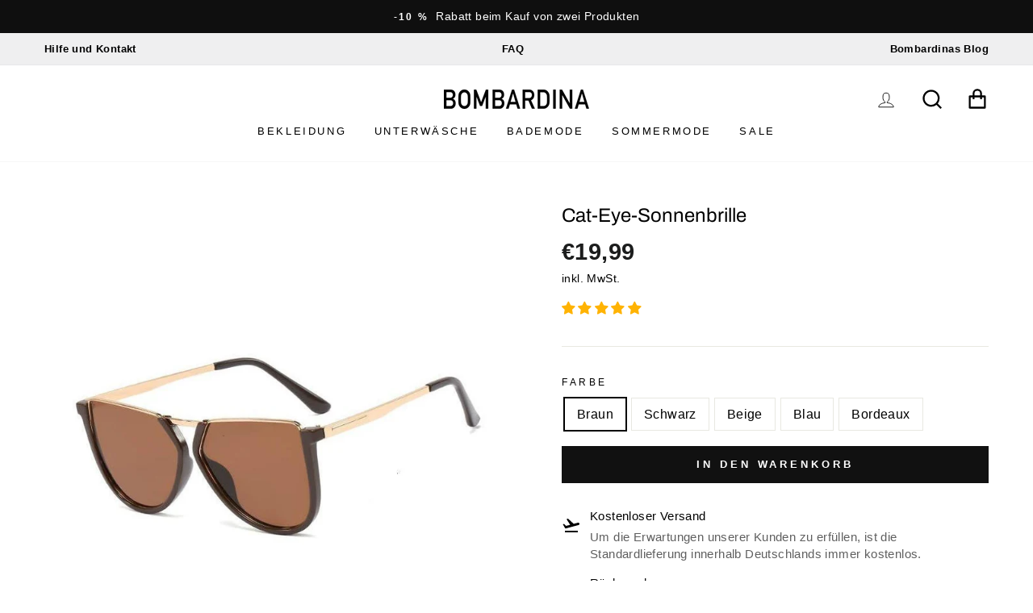

--- FILE ---
content_type: text/html; charset=utf-8
request_url: https://bombardina.de/products/okulary-przeciwsloneczne-175
body_size: 53711
content:
<!doctype html>
<html class="no-js" lang="de">
<head>
	<script src="//bombardina.de/cdn/shop/files/pandectes-rules.js?v=7634756589227522941"></script>
  
  <meta name="google-site-verification" content="X_hRkiGGMnYQdXt3t6aGGSO0gLy1oyH5faICe_krItc" />
  <meta charset="utf-8">
  <meta http-equiv="X-UA-Compatible" content="IE=edge,chrome=1">
  <meta name="viewport" content="width=device-width,initial-scale=1">
  <meta name="theme-color" content="#111111">
  <link rel="canonical" href="https://bombardina.de/products/okulary-przeciwsloneczne-175">
  <meta name="format-detection" content="telephone=no">


  <!-- Added by MalikTarry: WebSite SearchAction Structured Data  -->
  
<link rel="shortcut icon" href="//bombardina.de/cdn/shop/files/favicon_bombardina_32x32.png?v=1643116298" type="image/png" />
  <title>Cat-Eye-Sonnenbrille&ndash; Bombardina.de</title><meta name="description" content="Geschlecht: Frau Brillenform: Katzenaugen Mittlerer Schatten Brillenbreite: 140 mm Bügellänge: 145 mm Brückenbreite: 18 mm Verfügbare Farben: braun, schwarz, blau, weinrot, beige Leopardenmuster"><meta property="og:site_name" content="Bombardina.de">
  <meta property="og:url" content="https://bombardina.de/products/okulary-przeciwsloneczne-175">
  <meta property="og:title" content="Cat-Eye-Sonnenbrille">
  <meta property="og:type" content="product">
  <meta property="og:description" content="Geschlecht: Frau Brillenform: Katzenaugen Mittlerer Schatten Brillenbreite: 140 mm Bügellänge: 145 mm Brückenbreite: 18 mm Verfügbare Farben: braun, schwarz, blau, weinrot, beige Leopardenmuster"><meta property="og:image" content="http://bombardina.de/cdn/shop/products/okulary-przeciwsloneczne-brazowy_d315b2e5-9e31-46ba-a78f-b0e7d3ec70d2_1200x1200.jpg?v=1642319928"><meta property="og:image" content="http://bombardina.de/cdn/shop/products/okulary-przeciwsloneczne-czarny-2_3ff1b7cf-4e40-412e-a99e-197ea3a50fc8_1200x1200.jpg?v=1642319928"><meta property="og:image" content="http://bombardina.de/cdn/shop/products/okulary-przeciwsloneczne-panterka-3_bdba0362-13cc-4378-bedb-1234f600950c_1200x1200.jpg?v=1642319928">
  <meta property="og:image:secure_url" content="https://bombardina.de/cdn/shop/products/okulary-przeciwsloneczne-brazowy_d315b2e5-9e31-46ba-a78f-b0e7d3ec70d2_1200x1200.jpg?v=1642319928"><meta property="og:image:secure_url" content="https://bombardina.de/cdn/shop/products/okulary-przeciwsloneczne-czarny-2_3ff1b7cf-4e40-412e-a99e-197ea3a50fc8_1200x1200.jpg?v=1642319928"><meta property="og:image:secure_url" content="https://bombardina.de/cdn/shop/products/okulary-przeciwsloneczne-panterka-3_bdba0362-13cc-4378-bedb-1234f600950c_1200x1200.jpg?v=1642319928">
  <meta name="twitter:site" content="@">
  <meta name="twitter:card" content="summary_large_image">
  <meta name="twitter:title" content="Cat-Eye-Sonnenbrille">
  <meta name="twitter:description" content="Geschlecht: Frau Brillenform: Katzenaugen Mittlerer Schatten Brillenbreite: 140 mm Bügellänge: 145 mm Brückenbreite: 18 mm Verfügbare Farben: braun, schwarz, blau, weinrot, beige Leopardenmuster">


  <style data-shopify>
  @font-face {
  font-family: Archivo;
  font-weight: 400;
  font-style: normal;
  src: url("//bombardina.de/cdn/fonts/archivo/archivo_n4.dc8d917cc69af0a65ae04d01fd8eeab28a3573c9.woff2") format("woff2"),
       url("//bombardina.de/cdn/fonts/archivo/archivo_n4.bd6b9c34fdb81d7646836be8065ce3c80a2cc984.woff") format("woff");
}

  

  
  
  
</style>

  <link href="//bombardina.de/cdn/shop/t/5/assets/theme.scss.css?v=85658255218427438171759343235" rel="stylesheet" type="text/css" media="all" />
  <link href="//bombardina.de/cdn/shop/t/5/assets/bombardina.scss.css?v=166584862749008146351698411979" rel="stylesheet" type="text/css" media="all" />

  <style data-shopify>
    .collection-item__title {
      font-size: 14.4px;
    }

    @media screen and (min-width: 769px) {
      .collection-item__title {
        font-size: 18px;
      }
    }
  </style>

  <script>
    document.documentElement.className = document.documentElement.className.replace('no-js', 'js');

    window.theme = window.theme || {};
    theme.strings = {
      addToCart: "In den Warenkorb",
      soldOut: "Ausverkauft",
      unavailable: "Nicht verfügbar",
      stockLabel: "[count] auf Lager",
      willNotShipUntil: "Wird nach dem [date] versendet",
      willBeInStockAfter: "Wird nach dem [date] auf Lager sein",
      waitingForStock: "Inventar auf dem Weg",
      savePrice: "Sparen [saved_amount]",
      cartEmpty: "Ihr Warenkorb ist im Moment leer.",
      cartTermsConfirmation: "Sie müssen den Verkaufsbedingungen zustimmen, um auszuchecken"
    };
    theme.settings = {
      dynamicVariantsEnable: true,
      dynamicVariantType: "button",
      cartType: "drawer",
      moneyFormat: "€{{amount_with_comma_separator}}",
      saveType: "dollar",
      recentlyViewedEnabled: false,
      predictiveSearch: true,
      predictiveSearchType: "product",
      inventoryThreshold: 10,
      quickView: false,
      themeName: 'Impulse',
      themeVersion: "3.0.3"
    };
  </script>

  

                <script>
            window.addEventListener('globoFilterRenderCompleted', function () {
              if(theme && theme.sections && theme.Collection) {
                theme.sections.register('collection-template', theme.Collection);
              }
              if(theme && theme.initQuickShop) {
                theme.initQuickShop();
              }
            });
          </script>
        <script>
      window.addEventListener('globoFilterCloseSearchCompleted', function () {
        if (document.querySelector('#SearchClose') !== null) {
          document.querySelector('#SearchClose').click();
        }
      });
    </script>
  

<script>window.performance && window.performance.mark && window.performance.mark('shopify.content_for_header.start');</script><meta id="shopify-digital-wallet" name="shopify-digital-wallet" content="/60105949345/digital_wallets/dialog">
<meta name="shopify-checkout-api-token" content="14244e4d33b11bbec9bfcea777b3e444">
<meta id="in-context-paypal-metadata" data-shop-id="60105949345" data-venmo-supported="false" data-environment="production" data-locale="de_DE" data-paypal-v4="true" data-currency="EUR">
<link rel="alternate" type="application/json+oembed" href="https://bombardina.de/products/okulary-przeciwsloneczne-175.oembed">
<script async="async" src="/checkouts/internal/preloads.js?locale=de-DE"></script>
<script id="shopify-features" type="application/json">{"accessToken":"14244e4d33b11bbec9bfcea777b3e444","betas":["rich-media-storefront-analytics"],"domain":"bombardina.de","predictiveSearch":true,"shopId":60105949345,"locale":"de"}</script>
<script>var Shopify = Shopify || {};
Shopify.shop = "bombardina-de.myshopify.com";
Shopify.locale = "de";
Shopify.currency = {"active":"EUR","rate":"1.0"};
Shopify.country = "DE";
Shopify.theme = {"name":"Last Working Theme - before Optimization","id":158726193496,"schema_name":"Impulse","schema_version":"3.0.3","theme_store_id":887,"role":"main"};
Shopify.theme.handle = "null";
Shopify.theme.style = {"id":null,"handle":null};
Shopify.cdnHost = "bombardina.de/cdn";
Shopify.routes = Shopify.routes || {};
Shopify.routes.root = "/";</script>
<script type="module">!function(o){(o.Shopify=o.Shopify||{}).modules=!0}(window);</script>
<script>!function(o){function n(){var o=[];function n(){o.push(Array.prototype.slice.apply(arguments))}return n.q=o,n}var t=o.Shopify=o.Shopify||{};t.loadFeatures=n(),t.autoloadFeatures=n()}(window);</script>
<script id="shop-js-analytics" type="application/json">{"pageType":"product"}</script>
<script defer="defer" async type="module" src="//bombardina.de/cdn/shopifycloud/shop-js/modules/v2/client.init-shop-cart-sync_HUjMWWU5.de.esm.js"></script>
<script defer="defer" async type="module" src="//bombardina.de/cdn/shopifycloud/shop-js/modules/v2/chunk.common_QpfDqRK1.esm.js"></script>
<script type="module">
  await import("//bombardina.de/cdn/shopifycloud/shop-js/modules/v2/client.init-shop-cart-sync_HUjMWWU5.de.esm.js");
await import("//bombardina.de/cdn/shopifycloud/shop-js/modules/v2/chunk.common_QpfDqRK1.esm.js");

  window.Shopify.SignInWithShop?.initShopCartSync?.({"fedCMEnabled":true,"windoidEnabled":true});

</script>
<script>(function() {
  var isLoaded = false;
  function asyncLoad() {
    if (isLoaded) return;
    isLoaded = true;
    var urls = ["https:\/\/cdn.shopify.com\/s\/files\/1\/0601\/0594\/9345\/t\/1\/assets\/globo.filter.init.js?shop=bombardina-de.myshopify.com","https:\/\/sfdr.co\/sfdr.js?sid=43185\u0026shop=bombardina-de.myshopify.com"];
    for (var i = 0; i < urls.length; i++) {
      var s = document.createElement('script');
      s.type = 'text/javascript';
      s.async = true;
      s.src = urls[i];
      var x = document.getElementsByTagName('script')[0];
      x.parentNode.insertBefore(s, x);
    }
  };
  if(window.attachEvent) {
    window.attachEvent('onload', asyncLoad);
  } else {
    window.addEventListener('load', asyncLoad, false);
  }
})();</script>
<script id="__st">var __st={"a":60105949345,"offset":3600,"reqid":"23d38721-d8fd-4d87-86b4-404483166a79-1768779160","pageurl":"bombardina.de\/products\/okulary-przeciwsloneczne-175","u":"23c7bd7ad1b3","p":"product","rtyp":"product","rid":7214829207713};</script>
<script>window.ShopifyPaypalV4VisibilityTracking = true;</script>
<script id="captcha-bootstrap">!function(){'use strict';const t='contact',e='account',n='new_comment',o=[[t,t],['blogs',n],['comments',n],[t,'customer']],c=[[e,'customer_login'],[e,'guest_login'],[e,'recover_customer_password'],[e,'create_customer']],r=t=>t.map((([t,e])=>`form[action*='/${t}']:not([data-nocaptcha='true']) input[name='form_type'][value='${e}']`)).join(','),a=t=>()=>t?[...document.querySelectorAll(t)].map((t=>t.form)):[];function s(){const t=[...o],e=r(t);return a(e)}const i='password',u='form_key',d=['recaptcha-v3-token','g-recaptcha-response','h-captcha-response',i],f=()=>{try{return window.sessionStorage}catch{return}},m='__shopify_v',_=t=>t.elements[u];function p(t,e,n=!1){try{const o=window.sessionStorage,c=JSON.parse(o.getItem(e)),{data:r}=function(t){const{data:e,action:n}=t;return t[m]||n?{data:e,action:n}:{data:t,action:n}}(c);for(const[e,n]of Object.entries(r))t.elements[e]&&(t.elements[e].value=n);n&&o.removeItem(e)}catch(o){console.error('form repopulation failed',{error:o})}}const l='form_type',E='cptcha';function T(t){t.dataset[E]=!0}const w=window,h=w.document,L='Shopify',v='ce_forms',y='captcha';let A=!1;((t,e)=>{const n=(g='f06e6c50-85a8-45c8-87d0-21a2b65856fe',I='https://cdn.shopify.com/shopifycloud/storefront-forms-hcaptcha/ce_storefront_forms_captcha_hcaptcha.v1.5.2.iife.js',D={infoText:'Durch hCaptcha geschützt',privacyText:'Datenschutz',termsText:'Allgemeine Geschäftsbedingungen'},(t,e,n)=>{const o=w[L][v],c=o.bindForm;if(c)return c(t,g,e,D).then(n);var r;o.q.push([[t,g,e,D],n]),r=I,A||(h.body.append(Object.assign(h.createElement('script'),{id:'captcha-provider',async:!0,src:r})),A=!0)});var g,I,D;w[L]=w[L]||{},w[L][v]=w[L][v]||{},w[L][v].q=[],w[L][y]=w[L][y]||{},w[L][y].protect=function(t,e){n(t,void 0,e),T(t)},Object.freeze(w[L][y]),function(t,e,n,w,h,L){const[v,y,A,g]=function(t,e,n){const i=e?o:[],u=t?c:[],d=[...i,...u],f=r(d),m=r(i),_=r(d.filter((([t,e])=>n.includes(e))));return[a(f),a(m),a(_),s()]}(w,h,L),I=t=>{const e=t.target;return e instanceof HTMLFormElement?e:e&&e.form},D=t=>v().includes(t);t.addEventListener('submit',(t=>{const e=I(t);if(!e)return;const n=D(e)&&!e.dataset.hcaptchaBound&&!e.dataset.recaptchaBound,o=_(e),c=g().includes(e)&&(!o||!o.value);(n||c)&&t.preventDefault(),c&&!n&&(function(t){try{if(!f())return;!function(t){const e=f();if(!e)return;const n=_(t);if(!n)return;const o=n.value;o&&e.removeItem(o)}(t);const e=Array.from(Array(32),(()=>Math.random().toString(36)[2])).join('');!function(t,e){_(t)||t.append(Object.assign(document.createElement('input'),{type:'hidden',name:u})),t.elements[u].value=e}(t,e),function(t,e){const n=f();if(!n)return;const o=[...t.querySelectorAll(`input[type='${i}']`)].map((({name:t})=>t)),c=[...d,...o],r={};for(const[a,s]of new FormData(t).entries())c.includes(a)||(r[a]=s);n.setItem(e,JSON.stringify({[m]:1,action:t.action,data:r}))}(t,e)}catch(e){console.error('failed to persist form',e)}}(e),e.submit())}));const S=(t,e)=>{t&&!t.dataset[E]&&(n(t,e.some((e=>e===t))),T(t))};for(const o of['focusin','change'])t.addEventListener(o,(t=>{const e=I(t);D(e)&&S(e,y())}));const B=e.get('form_key'),M=e.get(l),P=B&&M;t.addEventListener('DOMContentLoaded',(()=>{const t=y();if(P)for(const e of t)e.elements[l].value===M&&p(e,B);[...new Set([...A(),...v().filter((t=>'true'===t.dataset.shopifyCaptcha))])].forEach((e=>S(e,t)))}))}(h,new URLSearchParams(w.location.search),n,t,e,['guest_login'])})(!0,!0)}();</script>
<script integrity="sha256-4kQ18oKyAcykRKYeNunJcIwy7WH5gtpwJnB7kiuLZ1E=" data-source-attribution="shopify.loadfeatures" defer="defer" src="//bombardina.de/cdn/shopifycloud/storefront/assets/storefront/load_feature-a0a9edcb.js" crossorigin="anonymous"></script>
<script data-source-attribution="shopify.dynamic_checkout.dynamic.init">var Shopify=Shopify||{};Shopify.PaymentButton=Shopify.PaymentButton||{isStorefrontPortableWallets:!0,init:function(){window.Shopify.PaymentButton.init=function(){};var t=document.createElement("script");t.src="https://bombardina.de/cdn/shopifycloud/portable-wallets/latest/portable-wallets.de.js",t.type="module",document.head.appendChild(t)}};
</script>
<script data-source-attribution="shopify.dynamic_checkout.buyer_consent">
  function portableWalletsHideBuyerConsent(e){var t=document.getElementById("shopify-buyer-consent"),n=document.getElementById("shopify-subscription-policy-button");t&&n&&(t.classList.add("hidden"),t.setAttribute("aria-hidden","true"),n.removeEventListener("click",e))}function portableWalletsShowBuyerConsent(e){var t=document.getElementById("shopify-buyer-consent"),n=document.getElementById("shopify-subscription-policy-button");t&&n&&(t.classList.remove("hidden"),t.removeAttribute("aria-hidden"),n.addEventListener("click",e))}window.Shopify?.PaymentButton&&(window.Shopify.PaymentButton.hideBuyerConsent=portableWalletsHideBuyerConsent,window.Shopify.PaymentButton.showBuyerConsent=portableWalletsShowBuyerConsent);
</script>
<script data-source-attribution="shopify.dynamic_checkout.cart.bootstrap">document.addEventListener("DOMContentLoaded",(function(){function t(){return document.querySelector("shopify-accelerated-checkout-cart, shopify-accelerated-checkout")}if(t())Shopify.PaymentButton.init();else{new MutationObserver((function(e,n){t()&&(Shopify.PaymentButton.init(),n.disconnect())})).observe(document.body,{childList:!0,subtree:!0})}}));
</script>
<link id="shopify-accelerated-checkout-styles" rel="stylesheet" media="screen" href="https://bombardina.de/cdn/shopifycloud/portable-wallets/latest/accelerated-checkout-backwards-compat.css" crossorigin="anonymous">
<style id="shopify-accelerated-checkout-cart">
        #shopify-buyer-consent {
  margin-top: 1em;
  display: inline-block;
  width: 100%;
}

#shopify-buyer-consent.hidden {
  display: none;
}

#shopify-subscription-policy-button {
  background: none;
  border: none;
  padding: 0;
  text-decoration: underline;
  font-size: inherit;
  cursor: pointer;
}

#shopify-subscription-policy-button::before {
  box-shadow: none;
}

      </style>

<script>window.performance && window.performance.mark && window.performance.mark('shopify.content_for_header.end');</script>

  <script src="//bombardina.de/cdn/shop/t/5/assets/vendor-scripts-v6.js" defer="defer"></script>

  

  <script src="//bombardina.de/cdn/shop/t/5/assets/theme.js?v=167960000885667986231698411979" defer="defer"></script><!-- "snippets/booster-common.liquid" was not rendered, the associated app was uninstalled -->
   
<!-- Start of Judge.me Core -->
<link rel="dns-prefetch" href="https://cdn.judge.me/">
<script data-cfasync='false' class='jdgm-settings-script'>window.jdgmSettings={"pagination":5,"disable_web_reviews":false,"badge_no_review_text":"Keine Bewertungen","badge_n_reviews_text":"{{ n }} Bewertung/Bewertungen","badge_star_color":"#ffb303","hide_badge_preview_if_no_reviews":true,"badge_hide_text":false,"enforce_center_preview_badge":false,"widget_title":"Kundenbewertungen","widget_open_form_text":"Bewertung schreiben","widget_close_form_text":"Bewertung abbrechen","widget_refresh_page_text":"Seite aktualisieren","widget_summary_text":"Basierend auf {{ number_of_reviews }} Bewertung/Bewertungen","widget_no_review_text":"Schreiben Sie die erste Bewertung","widget_name_field_text":"Anzeigename","widget_verified_name_field_text":"Verifizierter Name (öffentlich)","widget_name_placeholder_text":"Anzeigename","widget_required_field_error_text":"Dieses Feld ist erforderlich.","widget_email_field_text":"E-Mail-Adresse","widget_verified_email_field_text":"Verifizierte E-Mail (privat, kann nicht bearbeitet werden)","widget_email_placeholder_text":"Ihre E-Mail-Adresse","widget_email_field_error_text":"Bitte geben Sie eine gültige E-Mail-Adresse ein.","widget_rating_field_text":"Bewertung","widget_review_title_field_text":"Bewertungstitel","widget_review_title_placeholder_text":"Geben Sie Ihrer Bewertung einen Titel","widget_review_body_field_text":"Bewertungsinhalt","widget_review_body_placeholder_text":"Beginnen Sie hier zu schreiben...","widget_pictures_field_text":"Bild/Video (optional)","widget_submit_review_text":"Bewertung abschicken","widget_submit_verified_review_text":"Verifizierte Bewertung abschicken","widget_submit_success_msg_with_auto_publish":"Vielen Dank! Bitte aktualisieren Sie die Seite in wenigen Augenblicken, um Ihre Bewertung zu sehen. ","widget_submit_success_msg_no_auto_publish":"Vielen Dank! Bitte aktualisieren Sie die Seite in wenigen Augenblicken, um Ihre Bewertung zu sehen. ","widget_show_default_reviews_out_of_total_text":"Es werden {{ n_reviews_shown }} von {{ n_reviews }} Bewertungen angezeigt.","widget_show_all_link_text":"Alle anzeigen","widget_show_less_link_text":"Weniger anzeigen","widget_author_said_text":"{{ reviewer_name }} sagte:","widget_days_text":"vor {{ n }} Tag/Tagen","widget_weeks_text":"vor {{ n }} Woche/Wochen","widget_months_text":"vor {{ n }} Monat/Monaten","widget_years_text":"vor {{ n }} Jahr/Jahren","widget_yesterday_text":"Gestern","widget_today_text":"Heute","widget_replied_text":"\u003e\u003e {{ shop_name }} antwortete:","widget_read_more_text":"Mehr lesen","widget_reviewer_name_as_initial":"","widget_rating_filter_color":"#ffb303","widget_rating_filter_see_all_text":"Alle Bewertungen anzeigen","widget_sorting_most_recent_text":"Neueste","widget_sorting_highest_rating_text":"Höchste Bewertung","widget_sorting_lowest_rating_text":"Niedrigste Bewertung","widget_sorting_with_pictures_text":"Nur Bilder","widget_sorting_most_helpful_text":"Hilfreichste","widget_open_question_form_text":"Eine Frage stellen","widget_reviews_subtab_text":"Bewertungen","widget_questions_subtab_text":"Fragen","widget_question_label_text":"Frage","widget_answer_label_text":"Antwort","widget_question_placeholder_text":"Schreiben Sie hier Ihre Frage","widget_submit_question_text":"Frage absenden","widget_question_submit_success_text":"Vielen Dank für Ihre Frage! Wir werden Sie benachrichtigen, sobald sie beantwortet wird.","widget_star_color":"#ffb303","verified_badge_text":"Verifiziert","verified_badge_bg_color":"","verified_badge_text_color":"","verified_badge_placement":"left-of-reviewer-name","widget_review_max_height":"","widget_hide_border":true,"widget_social_share":false,"widget_thumb":false,"widget_review_location_show":false,"widget_location_format":"country_iso_code","all_reviews_include_out_of_store_products":true,"all_reviews_out_of_store_text":"(außerhalb des Shops)","all_reviews_pagination":100,"all_reviews_product_name_prefix_text":"über","enable_review_pictures":true,"enable_question_anwser":false,"widget_theme":"leex","review_date_format":"mm/dd/yyyy","default_sort_method":"pictures-first","widget_product_reviews_subtab_text":"Produktbewertungen","widget_shop_reviews_subtab_text":"Shop-Bewertungen","widget_other_products_reviews_text":"Bewertungen für andere Produkte","widget_store_reviews_subtab_text":"Shop-Bewertungen","widget_no_store_reviews_text":"Dieser Shop hat noch keine Bewertungen erhalten","widget_web_restriction_product_reviews_text":"Dieses Produkt hat noch keine Bewertungen erhalten","widget_no_items_text":"Keine Elemente gefunden","widget_show_more_text":"Mehr anzeigen","widget_write_a_store_review_text":"Schreibe eine Ladenbewertung","widget_other_languages_heading":"Bewertungen in anderen Sprachen","widget_translate_review_text":"Bewertung übersetzen nach {{ language }}","widget_translating_review_text":"Übersetzung läuft...","widget_show_original_translation_text":"Original anzeigen ({{ language }})","widget_translate_review_failed_text":"Bewertung konnte nicht übersetzt werden.","widget_translate_review_retry_text":"Erneut versuchen","widget_translate_review_try_again_later_text":"Versuchen Sie es später noch einmal","show_product_url_for_grouped_product":false,"widget_sorting_pictures_first_text":"Bilder zuerst","show_pictures_on_all_rev_page_mobile":false,"show_pictures_on_all_rev_page_desktop":false,"floating_tab_hide_mobile_install_preference":false,"floating_tab_button_name":"★ Bewertungen","floating_tab_title":"Lassen Sie Kunden für uns sprechen","floating_tab_button_color":"","floating_tab_button_background_color":"","floating_tab_url":"","floating_tab_url_enabled":false,"floating_tab_tab_style":"text","all_reviews_text_badge_text":"Kunden bewerten uns mit {{ shop.metafields.judgeme.all_reviews_rating | round: 1 }}/5 basierend auf {{ shop.metafields.judgeme.all_reviews_count }} Bewertungen.","all_reviews_text_badge_text_branded_style":"{{ shop.metafields.judgeme.all_reviews_rating | round: 1 }} von 5 Sternen basierend auf {{ shop.metafields.judgeme.all_reviews_count }} Bewertungen","is_all_reviews_text_badge_a_link":false,"show_stars_for_all_reviews_text_badge":false,"all_reviews_text_badge_url":"","all_reviews_text_style":"text","all_reviews_text_color_style":"judgeme_brand_color","all_reviews_text_color":"#108474","all_reviews_text_show_jm_brand":true,"featured_carousel_show_header":true,"featured_carousel_title":"Lassen Sie Kunden für uns sprechen","testimonials_carousel_title":"Kunden sagen uns","videos_carousel_title":"Echte Kunden-Geschichten","cards_carousel_title":"Kunden sagen uns","featured_carousel_count_text":"aus {{ n }} Bewertungen","featured_carousel_add_link_to_all_reviews_page":false,"featured_carousel_url":"","featured_carousel_show_images":true,"featured_carousel_autoslide_interval":5,"featured_carousel_arrows_on_the_sides":false,"featured_carousel_height":250,"featured_carousel_width":80,"featured_carousel_image_size":0,"featured_carousel_image_height":250,"featured_carousel_arrow_color":"#eeeeee","verified_count_badge_style":"vintage","verified_count_badge_orientation":"horizontal","verified_count_badge_color_style":"judgeme_brand_color","verified_count_badge_color":"#108474","is_verified_count_badge_a_link":false,"verified_count_badge_url":"","verified_count_badge_show_jm_brand":true,"widget_rating_preset_default":0,"widget_first_sub_tab":"product-reviews","widget_show_histogram":true,"widget_histogram_use_custom_color":true,"widget_pagination_use_custom_color":false,"widget_star_use_custom_color":true,"widget_verified_badge_use_custom_color":false,"widget_write_review_use_custom_color":false,"picture_reminder_submit_button":"Upload Pictures","enable_review_videos":false,"mute_video_by_default":false,"widget_sorting_videos_first_text":"Videos zuerst","widget_review_pending_text":"Ausstehend","featured_carousel_items_for_large_screen":3,"social_share_options_order":"Facebook,Twitter","remove_microdata_snippet":false,"disable_json_ld":false,"enable_json_ld_products":false,"preview_badge_show_question_text":false,"preview_badge_no_question_text":"Keine Fragen","preview_badge_n_question_text":"{{ number_of_questions }} Frage/Fragen","qa_badge_show_icon":false,"qa_badge_position":"same-row","remove_judgeme_branding":false,"widget_add_search_bar":false,"widget_search_bar_placeholder":"Suchen","widget_sorting_verified_only_text":"Nur verifizierte","featured_carousel_theme":"default","featured_carousel_show_rating":true,"featured_carousel_show_title":true,"featured_carousel_show_body":true,"featured_carousel_show_date":false,"featured_carousel_show_reviewer":true,"featured_carousel_show_product":false,"featured_carousel_header_background_color":"#108474","featured_carousel_header_text_color":"#ffffff","featured_carousel_name_product_separator":"reviewed","featured_carousel_full_star_background":"#108474","featured_carousel_empty_star_background":"#dadada","featured_carousel_vertical_theme_background":"#f9fafb","featured_carousel_verified_badge_enable":false,"featured_carousel_verified_badge_color":"#108474","featured_carousel_border_style":"round","featured_carousel_review_line_length_limit":3,"featured_carousel_more_reviews_button_text":"Mehr Bewertungen lesen","featured_carousel_view_product_button_text":"Produkt ansehen","all_reviews_page_load_reviews_on":"scroll","all_reviews_page_load_more_text":"Mehr Bewertungen laden","disable_fb_tab_reviews":false,"enable_ajax_cdn_cache":false,"widget_public_name_text":"wird öffentlich angezeigt wie","default_reviewer_name":"John Smith","default_reviewer_name_has_non_latin":true,"widget_reviewer_anonymous":"Anonym","medals_widget_title":"Judge.me Bewertungsmedaillen","medals_widget_background_color":"#f9fafb","medals_widget_position":"footer_all_pages","medals_widget_border_color":"#f9fafb","medals_widget_verified_text_position":"left","medals_widget_use_monochromatic_version":false,"medals_widget_elements_color":"#108474","show_reviewer_avatar":true,"widget_invalid_yt_video_url_error_text":"Keine YouTube-Video-URL","widget_max_length_field_error_text":"Bitte geben Sie nicht mehr als {0} Zeichen ein.","widget_show_country_flag":false,"widget_show_collected_via_shop_app":true,"widget_verified_by_shop_badge_style":"light","widget_verified_by_shop_text":"Verifiziert vom Shop","widget_show_photo_gallery":false,"widget_load_with_code_splitting":true,"widget_ugc_install_preference":false,"widget_ugc_title":"Von uns hergestellt, von Ihnen geteilt","widget_ugc_subtitle":"Markieren Sie uns, um Ihr Bild auf unserer Seite zu sehen","widget_ugc_arrows_color":"#ffffff","widget_ugc_primary_button_text":"Jetzt kaufen","widget_ugc_primary_button_background_color":"#108474","widget_ugc_primary_button_text_color":"#ffffff","widget_ugc_primary_button_border_width":"0","widget_ugc_primary_button_border_style":"none","widget_ugc_primary_button_border_color":"#108474","widget_ugc_primary_button_border_radius":"25","widget_ugc_secondary_button_text":"Mehr laden","widget_ugc_secondary_button_background_color":"#ffffff","widget_ugc_secondary_button_text_color":"#108474","widget_ugc_secondary_button_border_width":"2","widget_ugc_secondary_button_border_style":"solid","widget_ugc_secondary_button_border_color":"#108474","widget_ugc_secondary_button_border_radius":"25","widget_ugc_reviews_button_text":"Bewertungen ansehen","widget_ugc_reviews_button_background_color":"#ffffff","widget_ugc_reviews_button_text_color":"#108474","widget_ugc_reviews_button_border_width":"2","widget_ugc_reviews_button_border_style":"solid","widget_ugc_reviews_button_border_color":"#108474","widget_ugc_reviews_button_border_radius":"25","widget_ugc_reviews_button_link_to":"judgeme-reviews-page","widget_ugc_show_post_date":true,"widget_ugc_max_width":"800","widget_rating_metafield_value_type":true,"widget_primary_color":"#108474","widget_enable_secondary_color":false,"widget_secondary_color":"#edf5f5","widget_summary_average_rating_text":"{{ average_rating }} von 5","widget_media_grid_title":"Kundenfotos \u0026 -videos","widget_media_grid_see_more_text":"Mehr sehen","widget_round_style":false,"widget_show_product_medals":true,"widget_verified_by_judgeme_text":"Verifiziert von Judge.me","widget_show_store_medals":true,"widget_verified_by_judgeme_text_in_store_medals":"Verifiziert von Judge.me","widget_media_field_exceed_quantity_message":"Entschuldigung, wir können nur {{ max_media }} für eine Bewertung akzeptieren.","widget_media_field_exceed_limit_message":"{{ file_name }} ist zu groß, bitte wählen Sie ein {{ media_type }} kleiner als {{ size_limit }}MB.","widget_review_submitted_text":"Bewertung abgesendet!","widget_question_submitted_text":"Frage abgesendet!","widget_close_form_text_question":"Abbrechen","widget_write_your_answer_here_text":"Schreiben Sie hier Ihre Antwort","widget_enabled_branded_link":true,"widget_show_collected_by_judgeme":false,"widget_reviewer_name_color":"","widget_write_review_text_color":"","widget_write_review_bg_color":"","widget_collected_by_judgeme_text":"gesammelt von Judge.me","widget_pagination_type":"standard","widget_load_more_text":"Mehr laden","widget_load_more_color":"#108474","widget_full_review_text":"Vollständige Bewertung","widget_read_more_reviews_text":"Mehr Bewertungen lesen","widget_read_questions_text":"Fragen lesen","widget_questions_and_answers_text":"Fragen \u0026 Antworten","widget_verified_by_text":"Verifiziert von","widget_verified_text":"Verifiziert","widget_number_of_reviews_text":"{{ number_of_reviews }} Bewertungen","widget_back_button_text":"Zurück","widget_next_button_text":"Weiter","widget_custom_forms_filter_button":"Filter","custom_forms_style":"vertical","widget_show_review_information":false,"how_reviews_are_collected":"Wie werden Bewertungen gesammelt?","widget_show_review_keywords":false,"widget_gdpr_statement":"Wie wir Ihre Daten verwenden: Wir kontaktieren Sie nur bezüglich der von Ihnen abgegebenen Bewertung und nur, wenn nötig. Durch das Absenden Ihrer Bewertung stimmen Sie den \u003ca href='https://judge.me/terms' target='_blank' rel='nofollow noopener'\u003eNutzungsbedingungen\u003c/a\u003e, der \u003ca href='https://judge.me/privacy' target='_blank' rel='nofollow noopener'\u003eDatenschutzrichtlinie\u003c/a\u003e und den \u003ca href='https://judge.me/content-policy' target='_blank' rel='nofollow noopener'\u003eInhaltsrichtlinien\u003c/a\u003e von Judge.me zu.","widget_multilingual_sorting_enabled":false,"widget_translate_review_content_enabled":false,"widget_translate_review_content_method":"manual","popup_widget_review_selection":"automatically_with_pictures","popup_widget_round_border_style":true,"popup_widget_show_title":true,"popup_widget_show_body":true,"popup_widget_show_reviewer":false,"popup_widget_show_product":true,"popup_widget_show_pictures":true,"popup_widget_use_review_picture":true,"popup_widget_show_on_home_page":true,"popup_widget_show_on_product_page":true,"popup_widget_show_on_collection_page":true,"popup_widget_show_on_cart_page":true,"popup_widget_position":"bottom_left","popup_widget_first_review_delay":5,"popup_widget_duration":5,"popup_widget_interval":5,"popup_widget_review_count":5,"popup_widget_hide_on_mobile":true,"review_snippet_widget_round_border_style":true,"review_snippet_widget_card_color":"#FFFFFF","review_snippet_widget_slider_arrows_background_color":"#FFFFFF","review_snippet_widget_slider_arrows_color":"#000000","review_snippet_widget_star_color":"#108474","show_product_variant":false,"all_reviews_product_variant_label_text":"Variante: ","widget_show_verified_branding":false,"widget_ai_summary_title":"Kunden sagen","widget_ai_summary_disclaimer":"KI-gestützte Bewertungszusammenfassung basierend auf aktuellen Kundenbewertungen","widget_show_ai_summary":false,"widget_show_ai_summary_bg":false,"widget_show_review_title_input":true,"redirect_reviewers_invited_via_email":"review_widget","request_store_review_after_product_review":false,"request_review_other_products_in_order":false,"review_form_color_scheme":"default","review_form_corner_style":"square","review_form_star_color":{},"review_form_text_color":"#333333","review_form_background_color":"#ffffff","review_form_field_background_color":"#fafafa","review_form_button_color":{},"review_form_button_text_color":"#ffffff","review_form_modal_overlay_color":"#000000","review_content_screen_title_text":"Wie würden Sie dieses Produkt bewerten?","review_content_introduction_text":"Wir würden uns freuen, wenn Sie etwas über Ihre Erfahrung teilen würden.","store_review_form_title_text":"Wie würden Sie diesen Shop bewerten?","store_review_form_introduction_text":"Wir würden uns freuen, wenn Sie etwas über Ihre Erfahrung teilen würden.","show_review_guidance_text":true,"one_star_review_guidance_text":"Schlecht","five_star_review_guidance_text":"Großartig","customer_information_screen_title_text":"Über Sie","customer_information_introduction_text":"Bitte teilen Sie uns mehr über sich mit.","custom_questions_screen_title_text":"Ihre Erfahrung im Detail","custom_questions_introduction_text":"Hier sind einige Fragen, die uns helfen, mehr über Ihre Erfahrung zu verstehen.","review_submitted_screen_title_text":"Vielen Dank für Ihre Bewertung!","review_submitted_screen_thank_you_text":"Wir verarbeiten sie und sie wird bald im Shop erscheinen.","review_submitted_screen_email_verification_text":"Bitte bestätigen Sie Ihre E-Mail-Adresse, indem Sie auf den Link klicken, den wir Ihnen gerade gesendet haben. Dies hilft uns, die Bewertungen authentisch zu halten.","review_submitted_request_store_review_text":"Möchten Sie Ihre Erfahrung beim Einkaufen bei uns teilen?","review_submitted_review_other_products_text":"Möchten Sie diese Produkte bewerten?","store_review_screen_title_text":"Möchten Sie Ihre Erfahrung mit uns teilen?","store_review_introduction_text":"Wir würden uns freuen, wenn Sie etwas über Ihre Erfahrung teilen würden.","reviewer_media_screen_title_picture_text":"Bild teilen","reviewer_media_introduction_picture_text":"Laden Sie ein Foto hoch, um Ihre Bewertung zu unterstützen.","reviewer_media_screen_title_video_text":"Video teilen","reviewer_media_introduction_video_text":"Laden Sie ein Video hoch, um Ihre Bewertung zu unterstützen.","reviewer_media_screen_title_picture_or_video_text":"Bild oder Video teilen","reviewer_media_introduction_picture_or_video_text":"Laden Sie ein Foto oder Video hoch, um Ihre Bewertung zu unterstützen.","reviewer_media_youtube_url_text":"Fügen Sie hier Ihre Youtube-URL ein","advanced_settings_next_step_button_text":"Weiter","advanced_settings_close_review_button_text":"Schließen","modal_write_review_flow":false,"write_review_flow_required_text":"Erforderlich","write_review_flow_privacy_message_text":"Wir respektieren Ihre Privatsphäre.","write_review_flow_anonymous_text":"Bewertung als anonym","write_review_flow_visibility_text":"Dies wird nicht für andere Kunden sichtbar sein.","write_review_flow_multiple_selection_help_text":"Wählen Sie so viele aus, wie Sie möchten","write_review_flow_single_selection_help_text":"Wählen Sie eine Option","write_review_flow_required_field_error_text":"Dieses Feld ist erforderlich","write_review_flow_invalid_email_error_text":"Bitte geben Sie eine gültige E-Mail-Adresse ein","write_review_flow_max_length_error_text":"Max. {{ max_length }} Zeichen.","write_review_flow_media_upload_text":"\u003cb\u003eZum Hochladen klicken\u003c/b\u003e oder ziehen und ablegen","write_review_flow_gdpr_statement":"Wir kontaktieren Sie nur bei Bedarf bezüglich Ihrer Bewertung. Mit dem Absenden Ihrer Bewertung stimmen Sie unseren \u003ca href='https://judge.me/terms' target='_blank' rel='nofollow noopener'\u003eGeschäftsbedingungen\u003c/a\u003e und unserer \u003ca href='https://judge.me/privacy' target='_blank' rel='nofollow noopener'\u003eDatenschutzrichtlinie\u003c/a\u003e zu.","rating_only_reviews_enabled":false,"show_negative_reviews_help_screen":false,"new_review_flow_help_screen_rating_threshold":3,"negative_review_resolution_screen_title_text":"Erzählen Sie uns mehr","negative_review_resolution_text":"Ihre Erfahrung ist uns wichtig. Falls es Probleme mit Ihrem Kauf gab, sind wir hier, um zu helfen. Zögern Sie nicht, uns zu kontaktieren, wir würden gerne die Gelegenheit haben, die Dinge zu korrigieren.","negative_review_resolution_button_text":"Kontaktieren Sie uns","negative_review_resolution_proceed_with_review_text":"Hinterlassen Sie eine Bewertung","negative_review_resolution_subject":"Problem mit dem Kauf von {{ shop_name }}.{{ order_name }}","preview_badge_collection_page_install_status":false,"widget_review_custom_css":"","preview_badge_custom_css":"","preview_badge_stars_count":"5-stars","featured_carousel_custom_css":"","floating_tab_custom_css":"","all_reviews_widget_custom_css":"","medals_widget_custom_css":"","verified_badge_custom_css":"","all_reviews_text_custom_css":"","transparency_badges_collected_via_store_invite":false,"transparency_badges_from_another_provider":false,"transparency_badges_collected_from_store_visitor":false,"transparency_badges_collected_by_verified_review_provider":false,"transparency_badges_earned_reward":false,"transparency_badges_collected_via_store_invite_text":"Bewertung gesammelt durch eine Einladung zum Shop","transparency_badges_from_another_provider_text":"Bewertung gesammelt von einem anderen Anbieter","transparency_badges_collected_from_store_visitor_text":"Bewertung gesammelt von einem Shop-Besucher","transparency_badges_written_in_google_text":"Bewertung in Google geschrieben","transparency_badges_written_in_etsy_text":"Bewertung in Etsy geschrieben","transparency_badges_written_in_shop_app_text":"Bewertung in Shop App geschrieben","transparency_badges_earned_reward_text":"Bewertung erhielt eine Belohnung für zukünftige Bestellungen","product_review_widget_per_page":8,"widget_store_review_label_text":"Shop-Bewertung","checkout_comment_extension_title_on_product_page":"Customer Comments","checkout_comment_extension_num_latest_comment_show":5,"checkout_comment_extension_format":"name_and_timestamp","checkout_comment_customer_name":"last_initial","checkout_comment_comment_notification":true,"preview_badge_collection_page_install_preference":false,"preview_badge_home_page_install_preference":false,"preview_badge_product_page_install_preference":false,"review_widget_install_preference":"","review_carousel_install_preference":false,"floating_reviews_tab_install_preference":"none","verified_reviews_count_badge_install_preference":false,"all_reviews_text_install_preference":false,"review_widget_best_location":false,"judgeme_medals_install_preference":false,"review_widget_revamp_enabled":false,"review_widget_qna_enabled":false,"review_widget_header_theme":"minimal","review_widget_widget_title_enabled":true,"review_widget_header_text_size":"medium","review_widget_header_text_weight":"regular","review_widget_average_rating_style":"compact","review_widget_bar_chart_enabled":true,"review_widget_bar_chart_type":"numbers","review_widget_bar_chart_style":"standard","review_widget_expanded_media_gallery_enabled":false,"review_widget_reviews_section_theme":"standard","review_widget_image_style":"thumbnails","review_widget_review_image_ratio":"square","review_widget_stars_size":"medium","review_widget_verified_badge":"standard_text","review_widget_review_title_text_size":"medium","review_widget_review_text_size":"medium","review_widget_review_text_length":"medium","review_widget_number_of_columns_desktop":3,"review_widget_carousel_transition_speed":5,"review_widget_custom_questions_answers_display":"always","review_widget_button_text_color":"#FFFFFF","review_widget_text_color":"#000000","review_widget_lighter_text_color":"#7B7B7B","review_widget_corner_styling":"soft","review_widget_review_word_singular":"Bewertung","review_widget_review_word_plural":"Bewertungen","review_widget_voting_label":"Hilfreich?","review_widget_shop_reply_label":"Antwort von {{ shop_name }}:","review_widget_filters_title":"Filter","qna_widget_question_word_singular":"Frage","qna_widget_question_word_plural":"Fragen","qna_widget_answer_reply_label":"Antwort von {{ answerer_name }}:","qna_content_screen_title_text":"Frage dieses Produkts stellen","qna_widget_question_required_field_error_text":"Bitte geben Sie Ihre Frage ein.","qna_widget_flow_gdpr_statement":"Wir kontaktieren Sie nur bei Bedarf bezüglich Ihrer Frage. Mit dem Absenden Ihrer Frage stimmen Sie unseren \u003ca href='https://judge.me/terms' target='_blank' rel='nofollow noopener'\u003eGeschäftsbedingungen\u003c/a\u003e und unserer \u003ca href='https://judge.me/privacy' target='_blank' rel='nofollow noopener'\u003eDatenschutzrichtlinie\u003c/a\u003e zu.","qna_widget_question_submitted_text":"Danke für Ihre Frage!","qna_widget_close_form_text_question":"Schließen","qna_widget_question_submit_success_text":"Wir werden Ihnen per E-Mail informieren, wenn wir Ihre Frage beantworten.","all_reviews_widget_v2025_enabled":false,"all_reviews_widget_v2025_header_theme":"default","all_reviews_widget_v2025_widget_title_enabled":true,"all_reviews_widget_v2025_header_text_size":"medium","all_reviews_widget_v2025_header_text_weight":"regular","all_reviews_widget_v2025_average_rating_style":"compact","all_reviews_widget_v2025_bar_chart_enabled":true,"all_reviews_widget_v2025_bar_chart_type":"numbers","all_reviews_widget_v2025_bar_chart_style":"standard","all_reviews_widget_v2025_expanded_media_gallery_enabled":false,"all_reviews_widget_v2025_show_store_medals":true,"all_reviews_widget_v2025_show_photo_gallery":true,"all_reviews_widget_v2025_show_review_keywords":false,"all_reviews_widget_v2025_show_ai_summary":false,"all_reviews_widget_v2025_show_ai_summary_bg":false,"all_reviews_widget_v2025_add_search_bar":false,"all_reviews_widget_v2025_default_sort_method":"most-recent","all_reviews_widget_v2025_reviews_per_page":10,"all_reviews_widget_v2025_reviews_section_theme":"default","all_reviews_widget_v2025_image_style":"thumbnails","all_reviews_widget_v2025_review_image_ratio":"square","all_reviews_widget_v2025_stars_size":"medium","all_reviews_widget_v2025_verified_badge":"bold_badge","all_reviews_widget_v2025_review_title_text_size":"medium","all_reviews_widget_v2025_review_text_size":"medium","all_reviews_widget_v2025_review_text_length":"medium","all_reviews_widget_v2025_number_of_columns_desktop":3,"all_reviews_widget_v2025_carousel_transition_speed":5,"all_reviews_widget_v2025_custom_questions_answers_display":"always","all_reviews_widget_v2025_show_product_variant":false,"all_reviews_widget_v2025_show_reviewer_avatar":true,"all_reviews_widget_v2025_reviewer_name_as_initial":"","all_reviews_widget_v2025_review_location_show":false,"all_reviews_widget_v2025_location_format":"","all_reviews_widget_v2025_show_country_flag":false,"all_reviews_widget_v2025_verified_by_shop_badge_style":"light","all_reviews_widget_v2025_social_share":false,"all_reviews_widget_v2025_social_share_options_order":"Facebook,Twitter,LinkedIn,Pinterest","all_reviews_widget_v2025_pagination_type":"standard","all_reviews_widget_v2025_button_text_color":"#FFFFFF","all_reviews_widget_v2025_text_color":"#000000","all_reviews_widget_v2025_lighter_text_color":"#7B7B7B","all_reviews_widget_v2025_corner_styling":"soft","all_reviews_widget_v2025_title":"Kundenbewertungen","all_reviews_widget_v2025_ai_summary_title":"Kunden sagen über diesen Shop","all_reviews_widget_v2025_no_review_text":"Schreiben Sie die erste Bewertung","platform":"shopify","branding_url":"https://app.judge.me/reviews","branding_text":"Unterstützt von Judge.me","locale":"en","reply_name":"Bombardina.de","widget_version":"2.1","footer":true,"autopublish":false,"review_dates":false,"enable_custom_form":false,"shop_locale":"de","enable_multi_locales_translations":false,"show_review_title_input":true,"review_verification_email_status":"never","can_be_branded":false,"reply_name_text":"Bombardina.de"};</script> <style class='jdgm-settings-style'>﻿.jdgm-xx{left:0}:not(.jdgm-prev-badge__stars)>.jdgm-star{color:#ffb303}.jdgm-histogram .jdgm-star.jdgm-star{color:#ffb303}.jdgm-preview-badge .jdgm-star.jdgm-star{color:#ffb303}.jdgm-histogram .jdgm-histogram__bar-content{background:#ffb303}.jdgm-histogram .jdgm-histogram__bar:after{background:#ffb303}.jdgm-prev-badge[data-average-rating='0.00']{display:none !important}.jdgm-rev .jdgm-rev__timestamp,.jdgm-quest .jdgm-rev__timestamp,.jdgm-carousel-item__timestamp{display:none !important}.jdgm-widget.jdgm-all-reviews-widget,.jdgm-widget .jdgm-rev-widg{border:none;padding:0}.jdgm-author-all-initials{display:none !important}.jdgm-author-last-initial{display:none !important}.jdgm-rev-widg__title{visibility:hidden}.jdgm-rev-widg__summary-text{visibility:hidden}.jdgm-prev-badge__text{visibility:hidden}.jdgm-rev__replier:before{content:'Bombardina.de'}.jdgm-rev__prod-link-prefix:before{content:'über'}.jdgm-rev__variant-label:before{content:'Variante: '}.jdgm-rev__out-of-store-text:before{content:'(außerhalb des Shops)'}@media only screen and (min-width: 768px){.jdgm-rev__pics .jdgm-rev_all-rev-page-picture-separator,.jdgm-rev__pics .jdgm-rev__product-picture{display:none}}@media only screen and (max-width: 768px){.jdgm-rev__pics .jdgm-rev_all-rev-page-picture-separator,.jdgm-rev__pics .jdgm-rev__product-picture{display:none}}.jdgm-preview-badge[data-template="product"]{display:none !important}.jdgm-preview-badge[data-template="collection"]{display:none !important}.jdgm-preview-badge[data-template="index"]{display:none !important}.jdgm-review-widget[data-from-snippet="true"]{display:none !important}.jdgm-verified-count-badget[data-from-snippet="true"]{display:none !important}.jdgm-carousel-wrapper[data-from-snippet="true"]{display:none !important}.jdgm-all-reviews-text[data-from-snippet="true"]{display:none !important}.jdgm-medals-section[data-from-snippet="true"]{display:none !important}.jdgm-ugc-media-wrapper[data-from-snippet="true"]{display:none !important}.jdgm-rev__transparency-badge[data-badge-type="review_collected_via_store_invitation"]{display:none !important}.jdgm-rev__transparency-badge[data-badge-type="review_collected_from_another_provider"]{display:none !important}.jdgm-rev__transparency-badge[data-badge-type="review_collected_from_store_visitor"]{display:none !important}.jdgm-rev__transparency-badge[data-badge-type="review_written_in_etsy"]{display:none !important}.jdgm-rev__transparency-badge[data-badge-type="review_written_in_google_business"]{display:none !important}.jdgm-rev__transparency-badge[data-badge-type="review_written_in_shop_app"]{display:none !important}.jdgm-rev__transparency-badge[data-badge-type="review_earned_for_future_purchase"]{display:none !important}
</style> <style class='jdgm-settings-style'></style> <script data-cfasync="false" type="text/javascript" async src="https://cdnwidget.judge.me/shopify_v2/leex.js" id="judgeme_widget_leex_js"></script>
<link id="judgeme_widget_leex_css" rel="stylesheet" type="text/css" media="nope!" onload="this.media='all'" href="https://cdnwidget.judge.me/shopify_v2/leex.css">

  
  
  
  <style class='jdgm-miracle-styles'>
  @-webkit-keyframes jdgm-spin{0%{-webkit-transform:rotate(0deg);-ms-transform:rotate(0deg);transform:rotate(0deg)}100%{-webkit-transform:rotate(359deg);-ms-transform:rotate(359deg);transform:rotate(359deg)}}@keyframes jdgm-spin{0%{-webkit-transform:rotate(0deg);-ms-transform:rotate(0deg);transform:rotate(0deg)}100%{-webkit-transform:rotate(359deg);-ms-transform:rotate(359deg);transform:rotate(359deg)}}@font-face{font-family:'JudgemeStar';src:url("[data-uri]") format("woff");font-weight:normal;font-style:normal}.jdgm-star{font-family:'JudgemeStar';display:inline !important;text-decoration:none !important;padding:0 4px 0 0 !important;margin:0 !important;font-weight:bold;opacity:1;-webkit-font-smoothing:antialiased;-moz-osx-font-smoothing:grayscale}.jdgm-star:hover{opacity:1}.jdgm-star:last-of-type{padding:0 !important}.jdgm-star.jdgm--on:before{content:"\e000"}.jdgm-star.jdgm--off:before{content:"\e001"}.jdgm-star.jdgm--half:before{content:"\e002"}.jdgm-widget *{margin:0;line-height:1.4;-webkit-box-sizing:border-box;-moz-box-sizing:border-box;box-sizing:border-box;-webkit-overflow-scrolling:touch}.jdgm-hidden{display:none !important;visibility:hidden !important}.jdgm-temp-hidden{display:none}.jdgm-spinner{width:40px;height:40px;margin:auto;border-radius:50%;border-top:2px solid #eee;border-right:2px solid #eee;border-bottom:2px solid #eee;border-left:2px solid #ccc;-webkit-animation:jdgm-spin 0.8s infinite linear;animation:jdgm-spin 0.8s infinite linear}.jdgm-prev-badge{display:block !important}

</style>


  
  
   


<script data-cfasync='false' class='jdgm-script'>
!function(e){window.jdgm=window.jdgm||{},jdgm.CDN_HOST="https://cdn.judge.me/",
jdgm.docReady=function(d){(e.attachEvent?"complete"===e.readyState:"loading"!==e.readyState)?
setTimeout(d,0):e.addEventListener("DOMContentLoaded",d)},jdgm.loadCSS=function(d,t,o,s){
!o&&jdgm.loadCSS.requestedUrls.indexOf(d)>=0||(jdgm.loadCSS.requestedUrls.push(d),
(s=e.createElement("link")).rel="stylesheet",s.class="jdgm-stylesheet",s.media="nope!",
s.href=d,s.onload=function(){this.media="all",t&&setTimeout(t)},e.body.appendChild(s))},
jdgm.loadCSS.requestedUrls=[],jdgm.loadJS=function(e,d){var t=new XMLHttpRequest;
t.onreadystatechange=function(){4===t.readyState&&(Function(t.response)(),d&&d(t.response))},
t.open("GET",e),t.send()},jdgm.docReady((function(){(window.jdgmLoadCSS||e.querySelectorAll(
".jdgm-widget, .jdgm-all-reviews-page").length>0)&&(jdgmSettings.widget_load_with_code_splitting?
parseFloat(jdgmSettings.widget_version)>=3?jdgm.loadCSS(jdgm.CDN_HOST+"widget_v3/base.css"):
jdgm.loadCSS(jdgm.CDN_HOST+"widget/base.css"):jdgm.loadCSS(jdgm.CDN_HOST+"shopify_v2.css"),
jdgm.loadJS(jdgm.CDN_HOST+"loader.js"))}))}(document);
</script>

<noscript><link rel="stylesheet" type="text/css" media="all" href="https://cdn.judge.me/shopify_v2.css"></noscript>
<!-- End of Judge.me Core -->






<!-- BEGIN app block: shopify://apps/pandectes-gdpr/blocks/banner/58c0baa2-6cc1-480c-9ea6-38d6d559556a -->
  
    
      <!-- TCF is active, scripts are loaded above -->
      
        <script>
          if (!window.PandectesRulesSettings) {
            window.PandectesRulesSettings = {"store":{"id":60105949345,"adminMode":false,"headless":false,"storefrontRootDomain":"","checkoutRootDomain":"","storefrontAccessToken":""},"banner":{"revokableTrigger":false,"cookiesBlockedByDefault":"7","hybridStrict":false,"isActive":true},"geolocation":{"auOnly":false,"brOnly":false,"caOnly":false,"chOnly":false,"euOnly":true,"jpOnly":false,"nzOnly":false,"thOnly":false,"zaOnly":false,"canadaOnly":false,"canadaLaw25":false,"canadaPipeda":false,"globalVisibility":false},"blocker":{"isActive":false,"googleConsentMode":{"isActive":true,"id":"","analyticsId":"","adwordsId":"","adStorageCategory":4,"analyticsStorageCategory":2,"functionalityStorageCategory":1,"personalizationStorageCategory":1,"securityStorageCategory":0,"customEvent":true,"redactData":true,"urlPassthrough":false,"dataLayerProperty":"dataLayer","waitForUpdate":2000,"useNativeChannel":true},"facebookPixel":{"isActive":false,"id":"","ldu":false},"microsoft":{"isActive":false,"uetTags":""},"clarity":{},"rakuten":{"isActive":false,"cmp":false,"ccpa":false},"gpcIsActive":true,"klaviyoIsActive":false,"defaultBlocked":7,"patterns":{"whiteList":[],"blackList":{"1":[],"2":[],"4":[],"8":[]},"iframesWhiteList":[],"iframesBlackList":{"1":[],"2":[],"4":[],"8":[]},"beaconsWhiteList":[],"beaconsBlackList":{"1":[],"2":[],"4":[],"8":[]}}}};
            const rulesScript = document.createElement('script');
            window.PandectesRulesSettings.auto = true;
            rulesScript.src = "https://cdn.shopify.com/extensions/019bd005-1071-7566-a990-dd9df4dd4365/gdpr-228/assets/pandectes-rules.js";
            const firstChild = document.head.firstChild;
            document.head.insertBefore(rulesScript, firstChild);
          }
        </script>
      
      <script>
        
          window.PandectesSettings = {"store":{"id":60105949345,"plan":"plus","theme":"Last Working Theme - before Optimization","primaryLocale":"de","adminMode":false,"headless":false,"storefrontRootDomain":"","checkoutRootDomain":"","storefrontAccessToken":""},"tsPublished":1761035674,"declaration":{"showPurpose":false,"showProvider":false,"declIntroText":"Wir verwenden Cookies, um die Funktionalität der Website zu optimieren, die Leistung zu analysieren und Ihnen ein personalisiertes Erlebnis zu bieten. Einige Cookies sind für den ordnungsgemäßen Betrieb der Website unerlässlich. Diese Cookies können nicht deaktiviert werden. In diesem Fenster können Sie Ihre Präferenzen für Cookies verwalten.","showDateGenerated":true},"language":{"unpublished":[],"languageMode":"Single","fallbackLanguage":"de","languageDetection":"browser","languagesSupported":[]},"texts":{"managed":{"headerText":{"de":"Cookies erlauben"},"consentText":{"de":"Wir verwenden Cookies, um Ihnen das beste Nutzererlebnis zu bieten. Mit Klick auf „OK“ stimmen Sie der Nutzung Ihrer Daten für personalisierte Werbung und Inhalte zu. Weitere Infos in unsere"},"linkText":{"de":"Cookie-Richtlinie"},"imprintText":{"de":"Impressum"},"googleLinkText":{"de":"Googles Datenschutzbestimmungen"},"allowButtonText":{"de":"Ok"},"denyButtonText":{"de":"Ablehnen"},"dismissButtonText":{"de":"Okay"},"leaveSiteButtonText":{"de":"Diese Seite verlassen"},"preferencesButtonText":{"de":"Einstellungen"},"cookiePolicyText":{"de":"Cookie-Richtlinie"},"preferencesPopupTitleText":{"de":"Einwilligungseinstellungen verwalten"},"preferencesPopupIntroText":{"de":"Wir verwenden Cookies, um die Funktionalität der Website zu optimieren, die Leistung zu analysieren und Ihnen ein personalisiertes Erlebnis zu bieten. Einige Cookies sind für den ordnungsgemäßen Betrieb der Website unerlässlich. Diese Cookies können nicht deaktiviert werden. In diesem Fenster können Sie Ihre Präferenzen für Cookies verwalten."},"preferencesPopupSaveButtonText":{"de":"Auswahl speichern"},"preferencesPopupCloseButtonText":{"de":"Schließen"},"preferencesPopupAcceptAllButtonText":{"de":"Alle erlauben"},"preferencesPopupRejectAllButtonText":{"de":"Alles ablehnen"},"cookiesDetailsText":{"de":"Cookie-Details"},"preferencesPopupAlwaysAllowedText":{"de":"Immer erlaubt"},"accessSectionParagraphText":{"de":"Sie haben das Recht, jederzeit auf Ihre Daten zuzugreifen."},"accessSectionTitleText":{"de":"Datenübertragbarkeit"},"accessSectionAccountInfoActionText":{"de":"persönliche Daten"},"accessSectionDownloadReportActionText":{"de":"Alle Daten anfordern"},"accessSectionGDPRRequestsActionText":{"de":"Anfragen betroffener Personen"},"accessSectionOrdersRecordsActionText":{"de":"Aufträge"},"rectificationSectionParagraphText":{"de":"Sie haben das Recht, die Aktualisierung Ihrer Daten zu verlangen, wann immer Sie dies für angemessen halten."},"rectificationSectionTitleText":{"de":"Datenberichtigung"},"rectificationCommentPlaceholder":{"de":"Beschreiben Sie, was Sie aktualisieren möchten"},"rectificationCommentValidationError":{"de":"Kommentar ist erforderlich"},"rectificationSectionEditAccountActionText":{"de":"Aktualisierung anfordern"},"erasureSectionTitleText":{"de":"Recht auf Vergessenwerden"},"erasureSectionParagraphText":{"de":"Sie haben das Recht, die Löschung aller Ihrer Daten zu verlangen. Danach können Sie nicht mehr auf Ihr Konto zugreifen."},"erasureSectionRequestDeletionActionText":{"de":"Löschung personenbezogener Daten anfordern"},"consentDate":{"de":"Zustimmungsdatum"},"consentId":{"de":"Einwilligungs-ID"},"consentSectionChangeConsentActionText":{"de":"Einwilligungspräferenz ändern"},"consentSectionConsentedText":{"de":"Sie haben der Cookie-Richtlinie dieser Website zugestimmt am"},"consentSectionNoConsentText":{"de":"Sie haben der Cookie-Richtlinie dieser Website nicht zugestimmt."},"consentSectionTitleText":{"de":"Ihre Cookie-Einwilligung"},"consentStatus":{"de":"Einwilligungspräferenz"},"confirmationFailureMessage":{"de":"Ihre Anfrage wurde nicht bestätigt. Bitte versuchen Sie es erneut und wenn das Problem weiterhin besteht, wenden Sie sich an den Ladenbesitzer, um Hilfe zu erhalten"},"confirmationFailureTitle":{"de":"Ein Problem ist aufgetreten"},"confirmationSuccessMessage":{"de":"Wir werden uns in Kürze zu Ihrem Anliegen bei Ihnen melden."},"confirmationSuccessTitle":{"de":"Ihre Anfrage wurde bestätigt"},"guestsSupportEmailFailureMessage":{"de":"Ihre Anfrage wurde nicht übermittelt. Bitte versuchen Sie es erneut und wenn das Problem weiterhin besteht, wenden Sie sich an den Shop-Inhaber, um Hilfe zu erhalten."},"guestsSupportEmailFailureTitle":{"de":"Ein Problem ist aufgetreten"},"guestsSupportEmailPlaceholder":{"de":"E-Mail-Addresse"},"guestsSupportEmailSuccessMessage":{"de":"Wenn Sie als Kunde dieses Shops registriert sind, erhalten Sie in Kürze eine E-Mail mit Anweisungen zum weiteren Vorgehen."},"guestsSupportEmailSuccessTitle":{"de":"Vielen Dank für die Anfrage"},"guestsSupportEmailValidationError":{"de":"Email ist ungültig"},"guestsSupportInfoText":{"de":"Bitte loggen Sie sich mit Ihrem Kundenkonto ein, um fortzufahren."},"submitButton":{"de":"einreichen"},"submittingButton":{"de":"Senden..."},"cancelButton":{"de":"Abbrechen"},"declIntroText":{"de":"Wir verwenden Cookies, um die Funktionalität der Website zu optimieren, die Leistung zu analysieren und Ihnen ein personalisiertes Erlebnis zu bieten. Einige Cookies sind für den ordnungsgemäßen Betrieb der Website unerlässlich. Diese Cookies können nicht deaktiviert werden. In diesem Fenster können Sie Ihre Präferenzen für Cookies verwalten."},"declName":{"de":"Name"},"declPurpose":{"de":"Zweck"},"declType":{"de":"Typ"},"declRetention":{"de":"Speicherdauer"},"declProvider":{"de":"Anbieter"},"declFirstParty":{"de":"Erstanbieter"},"declThirdParty":{"de":"Drittanbieter"},"declSeconds":{"de":"Sekunden"},"declMinutes":{"de":"Minuten"},"declHours":{"de":"Std."},"declDays":{"de":"Tage"},"declWeeks":{"de":"Woche(n)"},"declMonths":{"de":"Monate"},"declYears":{"de":"Jahre"},"declSession":{"de":"Sitzung"},"declDomain":{"de":"Domain"},"declPath":{"de":"Weg"}},"categories":{"strictlyNecessaryCookiesTitleText":{"de":"Unbedingt erforderlich"},"strictlyNecessaryCookiesDescriptionText":{"de":"Diese Cookies sind unerlässlich, damit Sie sich auf der Website bewegen und ihre Funktionen nutzen können, z. B. den Zugriff auf sichere Bereiche der Website. Ohne diese Cookies kann die Website nicht richtig funktionieren."},"functionalityCookiesTitleText":{"de":"Funktionale Cookies"},"functionalityCookiesDescriptionText":{"de":"Diese Cookies ermöglichen es der Website, verbesserte Funktionalität und Personalisierung bereitzustellen. Sie können von uns oder von Drittanbietern gesetzt werden, deren Dienste wir auf unseren Seiten hinzugefügt haben. Wenn Sie diese Cookies nicht zulassen, funktionieren einige oder alle dieser Dienste möglicherweise nicht richtig."},"performanceCookiesTitleText":{"de":"Performance-Cookies"},"performanceCookiesDescriptionText":{"de":"Diese Cookies ermöglichen es uns, die Leistung unserer Website zu überwachen und zu verbessern. Sie ermöglichen es uns beispielsweise, Besuche zu zählen, Verkehrsquellen zu identifizieren und zu sehen, welche Teile der Website am beliebtesten sind."},"targetingCookiesTitleText":{"de":"Targeting-Cookies"},"targetingCookiesDescriptionText":{"de":"Diese Cookies können von unseren Werbepartnern über unsere Website gesetzt werden. Sie können von diesen Unternehmen verwendet werden, um ein Profil Ihrer Interessen zu erstellen und Ihnen relevante Werbung auf anderen Websites anzuzeigen. Sie speichern keine direkten personenbezogenen Daten, sondern basieren auf der eindeutigen Identifizierung Ihres Browsers und Ihres Internetgeräts. Wenn Sie diese Cookies nicht zulassen, erleben Sie weniger zielgerichtete Werbung."},"unclassifiedCookiesTitleText":{"de":"Unklassifizierte Cookies"},"unclassifiedCookiesDescriptionText":{"de":"Unklassifizierte Cookies sind Cookies, die wir gerade zusammen mit den Anbietern einzelner Cookies klassifizieren."}},"auto":{}},"library":{"previewMode":false,"fadeInTimeout":0,"defaultBlocked":7,"showLink":true,"showImprintLink":false,"showGoogleLink":true,"enabled":true,"cookie":{"expiryDays":365,"secure":true,"domain":""},"dismissOnScroll":false,"dismissOnWindowClick":false,"dismissOnTimeout":false,"palette":{"popup":{"background":"#FFFFFF","backgroundForCalculations":{"a":1,"b":255,"g":255,"r":255},"text":"#000000"},"button":{"background":"#000000","backgroundForCalculations":{"a":1,"b":0,"g":0,"r":0},"text":"#FFFFFF","textForCalculation":{"a":1,"b":255,"g":255,"r":255},"border":"transparent"}},"content":{"href":"https://bombardina.de/pages/polityka-prywatnosci","imprintHref":"/","close":"&#10005;","target":"","logo":""},"window":"<div role=\"dialog\" aria-labelledby=\"cookieconsent:head\" aria-describedby=\"cookieconsent:desc\" id=\"pandectes-banner\" class=\"cc-window-wrapper cc-overlay-wrapper\"><div class=\"pd-cookie-banner-window cc-window {{classes}}\"><!--googleoff: all-->{{children}}<!--googleon: all--></div></div>","compliance":{"custom":"<div class=\"cc-compliance cc-highlight\">{{preferences}}{{allow}}</div>"},"type":"custom","layouts":{"basic":"{{header}}{{messagelink}}{{compliance}}"},"position":"overlay","theme":"classic","revokable":false,"animateRevokable":false,"revokableReset":false,"revokableLogoUrl":"https://bombardina-de.myshopify.com/cdn/shop/files/pandectes-reopen-logo.png","revokablePlacement":"bottom-left","revokableMarginHorizontal":15,"revokableMarginVertical":15,"static":false,"autoAttach":true,"hasTransition":false,"blacklistPage":[""],"elements":{"close":"<button aria-label=\"Schließen\" type=\"button\" class=\"cc-close\">{{close}}</button>","dismiss":"<button type=\"button\" class=\"cc-btn cc-btn-decision cc-dismiss\">{{dismiss}}</button>","allow":"<button type=\"button\" class=\"cc-btn cc-btn-decision cc-allow\">{{allow}}</button>","deny":"<button type=\"button\" class=\"cc-btn cc-btn-decision cc-deny\">{{deny}}</button>","preferences":"<button type=\"button\" class=\"cc-btn cc-settings\" onclick=\"Pandectes.fn.openPreferences()\">{{preferences}}</button>"}},"geolocation":{"auOnly":false,"brOnly":false,"caOnly":false,"chOnly":false,"euOnly":true,"jpOnly":false,"nzOnly":false,"thOnly":false,"zaOnly":false,"canadaOnly":false,"canadaLaw25":false,"canadaPipeda":false,"globalVisibility":false},"dsr":{"guestsSupport":false,"accessSectionDownloadReportAuto":false},"banner":{"resetTs":1709735477,"extraCss":"        .cc-banner-logo {max-width: 37em!important;}    @media(min-width: 768px) {.cc-window.cc-floating{max-width: 37em!important;width: 37em!important;}}    .cc-message, .pd-cookie-banner-window .cc-header, .cc-logo {text-align: center}    .cc-window-wrapper{z-index: 2147483647;-webkit-transition: opacity 1s ease;  transition: opacity 1s ease;}    .cc-window{padding: 17px!important;z-index: 2147483647;font-family: helvetica;}    .pd-cookie-banner-window .cc-header{font-family: helvetica;}    .pd-cp-ui{font-family: helvetica; background-color: #FFFFFF;color:#000000;}    button.pd-cp-btn, a.pd-cp-btn{background-color:#000000;color:#FFFFFF!important;}    input + .pd-cp-preferences-slider{background-color: rgba(0, 0, 0, 0.3)}    .pd-cp-scrolling-section::-webkit-scrollbar{background-color: rgba(0, 0, 0, 0.3)}    input:checked + .pd-cp-preferences-slider{background-color: rgba(0, 0, 0, 1)}    .pd-cp-scrolling-section::-webkit-scrollbar-thumb {background-color: rgba(0, 0, 0, 1)}    .pd-cp-ui-close{color:#000000;}    .pd-cp-preferences-slider:before{background-color: #FFFFFF}    .pd-cp-title:before {border-color: #000000!important}    .pd-cp-preferences-slider{background-color:#000000}    .pd-cp-toggle{color:#000000!important}    @media(max-width:699px) {.pd-cp-ui-close-top svg {fill: #000000}}    .pd-cp-toggle:hover,.pd-cp-toggle:visited,.pd-cp-toggle:active{color:#000000!important}    .pd-cookie-banner-window {box-shadow: 0 0 18px rgb(0 0 0 / 20%);}  ","customJavascript":{},"showPoweredBy":false,"logoHeight":40,"revokableTrigger":false,"hybridStrict":false,"cookiesBlockedByDefault":"7","isActive":true,"implicitSavePreferences":true,"cookieIcon":false,"blockBots":false,"showCookiesDetails":true,"hasTransition":false,"blockingPage":false,"showOnlyLandingPage":false,"leaveSiteUrl":"https://www.google.com","linkRespectStoreLang":false},"cookies":{"0":[{"name":"keep_alive","type":"http","domain":"bombardina.de","path":"/","provider":"Shopify","firstParty":true,"retention":"30 minute(s)","session":false,"expires":30,"unit":"declMinutes","purpose":{"de":"Wird im Zusammenhang mit der Käuferlokalisierung verwendet."}},{"name":"secure_customer_sig","type":"http","domain":"bombardina.de","path":"/","provider":"Shopify","firstParty":true,"retention":"1 year(s)","session":false,"expires":1,"unit":"declYears","purpose":{"de":"Wird im Zusammenhang mit dem Kundenlogin verwendet."}},{"name":"localization","type":"http","domain":"bombardina.de","path":"/","provider":"Shopify","firstParty":true,"retention":"1 year(s)","session":false,"expires":1,"unit":"declYears","purpose":{"de":"Lokalisierung von Shopify-Shops"}},{"name":"_cmp_a","type":"http","domain":".bombardina.de","path":"/","provider":"Shopify","firstParty":true,"retention":"1 day(s)","session":false,"expires":1,"unit":"declDays","purpose":{"de":"Wird zum Verwalten der Datenschutzeinstellungen des Kunden verwendet."}},{"name":"_tracking_consent","type":"http","domain":".bombardina.de","path":"/","provider":"Shopify","firstParty":true,"retention":"1 year(s)","session":false,"expires":1,"unit":"declYears","purpose":{"de":"Tracking-Einstellungen."}},{"name":"_secure_session_id","type":"http","domain":"bombardina.de","path":"/","provider":"Shopify","firstParty":true,"retention":"1 month(s)","session":false,"expires":1,"unit":"declMonths","purpose":{"de":"Wird in Verbindung mit der Navigation durch eine Storefront verwendet."}}],"1":[{"name":"wpm-domain-test","type":"http","domain":"de","path":"/","provider":"Shopify","firstParty":false,"retention":"Session","session":true,"expires":1,"unit":"declSeconds","purpose":{"de":"Wird verwendet, um die Speicherung von Parametern zu Produkten, die dem Warenkorb hinzugefügt wurden, oder zur Zahlungswährung zu testen"}},{"name":"wpm-domain-test","type":"http","domain":"bombardina.de","path":"/","provider":"Shopify","firstParty":true,"retention":"Session","session":true,"expires":1,"unit":"declSeconds","purpose":{"de":"Wird verwendet, um die Speicherung von Parametern zu Produkten, die dem Warenkorb hinzugefügt wurden, oder zur Zahlungswährung zu testen"}}],"2":[{"name":"_shopify_y","type":"http","domain":".bombardina.de","path":"/","provider":"Shopify","firstParty":true,"retention":"1 year(s)","session":false,"expires":1,"unit":"declYears","purpose":{"de":"Shopify-Analysen."}},{"name":"_orig_referrer","type":"http","domain":".bombardina.de","path":"/","provider":"Shopify","firstParty":true,"retention":"2 ","session":false,"expires":2,"unit":"declSession","purpose":{"de":"Verfolgt Zielseiten."}},{"name":"_landing_page","type":"http","domain":".bombardina.de","path":"/","provider":"Shopify","firstParty":true,"retention":"2 ","session":false,"expires":2,"unit":"declSession","purpose":{"de":"Verfolgt Zielseiten."}},{"name":"_shopify_s","type":"http","domain":".bombardina.de","path":"/","provider":"Shopify","firstParty":true,"retention":"30 minute(s)","session":false,"expires":30,"unit":"declMinutes","purpose":{"de":"Shopify-Analysen."}},{"name":"_shopify_sa_t","type":"http","domain":".bombardina.de","path":"/","provider":"Shopify","firstParty":true,"retention":"30 minute(s)","session":false,"expires":30,"unit":"declMinutes","purpose":{"de":"Shopify-Analysen in Bezug auf Marketing und Empfehlungen."}},{"name":"_gid","type":"http","domain":".bombardina.de","path":"/","provider":"Google","firstParty":true,"retention":"1 day(s)","session":false,"expires":1,"unit":"declDays","purpose":{"de":"Cookie wird von Google Analytics platziert, um Seitenaufrufe zu zählen und zu verfolgen."}},{"name":"_gat","type":"http","domain":".bombardina.de","path":"/","provider":"Google","firstParty":true,"retention":"1 minute(s)","session":false,"expires":1,"unit":"declMinutes","purpose":{"de":"Cookie wird von Google Analytics platziert, um Anfragen von Bots zu filtern."}},{"name":"_ga","type":"http","domain":".bombardina.de","path":"/","provider":"Google","firstParty":true,"retention":"1 year(s)","session":false,"expires":1,"unit":"declYears","purpose":{"de":"Cookie wird von Google Analytics mit unbekannter Funktionalität gesetzt"}},{"name":"_shopify_sa_p","type":"http","domain":".bombardina.de","path":"/","provider":"Shopify","firstParty":true,"retention":"30 minute(s)","session":false,"expires":30,"unit":"declMinutes","purpose":{"de":"Shopify-Analysen in Bezug auf Marketing und Empfehlungen."}},{"name":"_shopify_s","type":"http","domain":"de","path":"/","provider":"Shopify","firstParty":false,"retention":"Session","session":true,"expires":1,"unit":"declSeconds","purpose":{"de":"Shopify-Analysen."}},{"name":"_ga_9GWSCG89E1","type":"http","domain":".bombardina.de","path":"/","provider":"Google","firstParty":true,"retention":"1 year(s)","session":false,"expires":1,"unit":"declYears","purpose":{"de":""}},{"name":"_ga_VJ7D09S88S","type":"http","domain":".bombardina.de","path":"/","provider":"Google","firstParty":true,"retention":"1 year(s)","session":false,"expires":1,"unit":"declYears","purpose":{"de":""}},{"name":"_ga_6JYR07LGJD","type":"http","domain":".bombardina.de","path":"/","provider":"Google","firstParty":true,"retention":"1 year(s)","session":false,"expires":1,"unit":"declYears","purpose":{"de":""}}],"4":[{"name":"_gcl_au","type":"http","domain":".bombardina.de","path":"/","provider":"Google","firstParty":true,"retention":"3 month(s)","session":false,"expires":3,"unit":"declMonths","purpose":{"de":"Cookie wird von Google Tag Manager platziert, um Conversions zu verfolgen."}},{"name":"_fbp","type":"http","domain":".bombardina.de","path":"/","provider":"Facebook","firstParty":true,"retention":"3 month(s)","session":false,"expires":3,"unit":"declMonths","purpose":{"de":"Cookie wird von Facebook platziert, um Besuche auf Websites zu verfolgen."}}],"8":[{"name":"shoppingfeeder","type":"http","domain":"bombardina.de","path":"/","provider":"Unknown","firstParty":true,"retention":"1 year(s)","session":false,"expires":1,"unit":"declYears","purpose":{"de":""}},{"name":"XSRF-TOKEN","type":"http","domain":"filter-eu.globosoftware.net","path":"/","provider":"Unknown","firstParty":false,"retention":"2 hour(s)","session":false,"expires":2,"unit":"declHours","purpose":{"de":""}},{"name":"smart_product_filter_search_session","type":"http","domain":"filter-eu.globosoftware.net","path":"/","provider":"Unknown","firstParty":false,"retention":"2 hour(s)","session":false,"expires":2,"unit":"declHours","purpose":{"de":""}}]},"blocker":{"isActive":false,"googleConsentMode":{"id":"","analyticsId":"","adwordsId":"","isActive":true,"adStorageCategory":4,"analyticsStorageCategory":2,"personalizationStorageCategory":1,"functionalityStorageCategory":1,"customEvent":true,"securityStorageCategory":0,"redactData":true,"urlPassthrough":false,"dataLayerProperty":"dataLayer","waitForUpdate":2000,"useNativeChannel":true},"facebookPixel":{"id":"","isActive":false,"ldu":false},"microsoft":{"isActive":false,"uetTags":""},"rakuten":{"isActive":false,"cmp":false,"ccpa":false},"klaviyoIsActive":false,"gpcIsActive":true,"clarity":{},"defaultBlocked":7,"patterns":{"whiteList":[],"blackList":{"1":[],"2":[],"4":[],"8":[]},"iframesWhiteList":[],"iframesBlackList":{"1":[],"2":[],"4":[],"8":[]},"beaconsWhiteList":[],"beaconsBlackList":{"1":[],"2":[],"4":[],"8":[]}}}};
        
        window.addEventListener('DOMContentLoaded', function(){
          const script = document.createElement('script');
          
            script.src = "https://cdn.shopify.com/extensions/019bd005-1071-7566-a990-dd9df4dd4365/gdpr-228/assets/pandectes-core.js";
          
          script.defer = true;
          document.body.appendChild(script);
        })
      </script>
    
  


<!-- END app block --><!-- BEGIN app block: shopify://apps/analyzify-ga4-ads-tracking/blocks/app-embed-v4/69637cfd-dd6f-4511-aa97-7037cfb5515c -->


<!-- BEGIN app snippet: an_analyzify_settings -->







<script defer>
  // AN_ANALYZIFY_SETTINGS
  (() => {
    try {
      const startTime = performance.now();
      window.analyzify = window.analyzify || {};
  
      window.analyzify.log = (t, groupName, nestedGroupName) => {
        try {
          const styles = {
            default: 'color:#fff;background:#413389;',
            an_analyzify: 'color:#fff;background:#1f77b4;', 
            an_analyzify_settings: 'color:#fff;background:#ff7f0e;', 
            an_fb: 'color:#fff;background:#2ca02c;', 
            an_criteo: 'color:#fff;background:#d62728;', 
            an_bing: 'color:#fff;background:#9467bd;', 
            an_clarity: 'color:#fff;background:#8c564b;', 
            an_hotjar: 'color:#fff;background:#8c564b;', 
            an_gtm: 'color:#fff;background:#e377c2;', 
            an_klaviyo: 'color:#fff;background:#7f7f7f;', 
            an_pinterest: 'color:#fff;background:#bcbd22;', 
            an_rebuy: 'color:#fff;background:#17becf;', 
            an_tiktok: 'color:#fff;background:#ffbb78;', 
            an_x: 'color:#fff;background:#98df8a;', 
            an_consent: 'color:#fff;background:#ff9896;' 
          };

          if (window.analyzify.logging && t != null) {
            const style = styles[groupName] || styles['default'];
            console.log(`%c[${groupName || 'Analyzify'}]${nestedGroupName ? ` ${nestedGroupName}` : ''}`, style, t);
            analyzify.logs.push(t);
            if (analyzify?.stopAtLog) {
              debugger;
            }
          }
        } catch (error) {
          console.error("Error processing analyzify settings:", error);
        }
      }

      (() => {
        try {
          window.analyzify = {
            ...window.analyzify,
            logging: "" == "true",
            logs: [],
            testing_environment: false,
            consent_version: null,
            initial_load: {},
            variant_changed_with_view_item: false,
            chunk_size: 25,
            properties: {
              GTM: {
                status: false,
                id: "",
                multiple_view_item_list: false,
                feed_country: "",
                feed_region: "",
                feed_language: "",
                merchant_id: "",
                enhanced_params: true,
                replace_session_id: false,
                replace_gclid: false,
                variant_changed: true,
                generate_lead: true,
              },
              GADS: {
                status:true, 
                conversion_linker:false, 
                allow_ad_personalization_signals:true,
                ads_data_redaction:false,
                url_passthrough:false,
                primary: {
                  status:true,
                  id: "AW-457599182",
                  feed_country: "DE",
                  feed_region: "DE",
                  merchant_id: "",
                  feed_language: "",
                  product_id_format: "shopify_item_id", 
                  replace_session_id:false,
                  replace_gclid:false,
                  remarketing: {
                    status:true,
                    gads_remarketing_id_format: "shopify_item_id",
                    events: { 
                      view_item_list: true, 
                      view_item: true,
                      add_to_cart: true,
                      remove_from_cart: true,
                      begin_checkout: true,
                      purchase: false,
                      generate_lead: false,
                    }
                  },
                  conversions: {
                    view_item: {
                        status: true,
                        value: "inTECMDgutMYEM7RmdoB",
                    },
                    add_to_cart: {
                        status: true,
                        value: "2MrcCKCeuNMYEM7RmdoB",
                    },
                    begin_checkout: {
                        status: true,
                        value: "5W4CCOmfuNMYEM7RmdoB",
                    },
                    purchase: {
                        status: false,
                        value: "",
                    },
                    generate_lead: {
                      status: false,
                      value: "",
                    }
                  }
                },
                secondary: {
                  status: false,
                  id: "",
                  feed_country: "",
                  feed_region: "",
                  merchant_id: "",
                  feed_language: "",
                  product_id_format: "product_sku",
                  remarketing: {
                    gads_remarketing_id_format: "product_sku",
                    status: false,
                    events: {
                      view_item_list: false,
                      view_item: false,
                      add_to_cart: false,
                      remove_from_cart: false,
                      begin_checkout: false,
                      purchase: false,
                      generate_lead: false,
                    }
                  },
                  conversions: {
                    view_item: {
                      status: false,
                      value: "",
                    },
                    add_to_cart:{
                      status: false,
                      value: "",
                    },
                    begin_checkout:{
                      status: false,
                      value: "",
                    },
                    purchase:{
                      status: false,
                      value: "",
                    },
                    generate_lead: {
                      status: false,
                      value: "",
                    }
                  }
                }
              },
              GA4: {
                status: true,
                multiple_view_item_list: false,
                enhanced_params: true,
                all_forms: true,
                primary: {
                  status: true,
                  id: "G-9GWSCG89E1",
                  product_id_format: "product_sku",
                  replace_session_id: false,
                  events: {
                    variant_changed: true,
                    view_item_list: true,
                    select_item: true,
                    nav_click: false,
                    view_item: true,
                    add_to_cart: true,
                    add_to_wishlist: true,
                    view_cart: true,
                    remove_from_cart: true,
                    begin_checkout: true,
                    purchase: false,
                    generate_lead: true,
                    page_404: true,
                  }
                },
                secondary: {
                  status: false,
                  id: "",
                  product_id_format: "product_sku",
                  replace_session_id: false,
                  events: {
                      variant_changed: true,
                      view_item_list: false,
                      select_item: false,
                      nav_click: false,
                      view_item: false,
                      add_to_cart: false,
                      add_to_wishlist: false,
                      view_cart: false,
                      remove_from_cart: false,
                      begin_checkout: false,
                      purchase: false,
                      generate_lead: true, // @check & set: false
                      page_404: true,
                  }
                } 
              },
              X: {
                status: false,
                id:"",
                product_id_format: "product_sku",
                events:{
                    page_view: "",
                    add_to_cart: "",
                    begin_checkout: "",
                    search: ""
                }
              },
              BING: {
                status: false,
                id: "",
                product_id_format: "product_sku",
                events: {
                    home: true,
                    view_item: true,
                    view_item_list: true,
                    view_cart: true,
                    search: true,
                    add_to_cart: false,
                    begin_checkout: false,
                    purchase: false
                }
              },
              FACEBOOK: {
                status: false,
                all_forms: false,
                primary: {
                    status: false,
                    id: "",
                    product_id_format: "",
                    events: {
                        view_content: false,
                        view_collection: true,
                        search: false,
                        add_to_cart: false,
                        add_to_wishlist: false,
                        view_cart: true,
                        initiate_checkout: false,
                        add_payment_info: false,
                        generate_lead: true,
                        purchase: false,
                    }
                },
                secondary: {
                    status: false,
                    id: "",
                    product_id_format: "",
                    events: {
                        view_content: false,
                        view_collection: true,
                        search: false,
                        add_to_cart: false,
                        add_to_wishlist: false,
                        view_cart: true,
                        initiate_checkout: false,
                        add_payment_info: false,
                        generate_lead: true,
                        purchase: false,
                    }
                }
              },
              SERVERSIDE: {
                store_id: null,
                status: false,
                measurement_id: null,
                datalayer: false,
                endpoint: 'https://analyzifycdn.com/collect',
                testEndpoint: 'https://stag.analyzifycdn.com/collect', 
                azfy_attribution: 'dual',
                shop_domain: "bombardina.de",
                all_forms: false,
                events: {
                    add_to_cart: false,
                    view_item: true,
                    page_view: true,
                    begin_checkout: false,
                    search: true,
                    generate_lead: true,
                },
                sendCartUpdateDebug: false,
              },
              PINTEREST:{
                status: false,
                id: "",
                product_id_format: "product_sku",
                events:{
                    view_item_list: false,
                    view_item: false,
                    add_to_cart: false,
                    purchase: false,
                }
              },
              CRITEO:{
                status: false,
                id: "",
                product_id_format: "product_sku",
                events:{
                    view_item_list: false,
                    view_item: false,
                    add_to_cart: false,
                    view_cart: false,
                    purchase: false,
                }
              },
              CLARITY:{
                status: false,
                id: "",
                events: {
                  view_item: false,
                  view_item_list: false,
                  view_cart: false,
                  add_to_cart: false,
                  add_to_wishlist: false,
                  remove_from_cart: false,
                  begin_checkout: false,
                  search: false,
                }
              },
              HOTJAR:{
                status: false,
                id: "",
                events: {
                  view_item: false,
                  view_item_list: false,
                  view_cart: false,
                  add_to_cart: false,
                  add_to_wishlist: false,
                  remove_from_cart: false,
                  begin_checkout: false,
                  search: false,
                }
              },             
              SNAPCHAT:{
                status: false,
                id: "",
                events: {
                  view_item: false,
                  add_to_cart: false,
                  initiate_checkout: false,
                },
                product_id_format: "product_sku",
              },
              KLAVIYO:{
                status: false,
                id: "",
                product_id_format: "product_sku",
                events:{
                    subscribe: false, // did not seem to be defined in the settings
                    view_item_list: false,
                    view_item: false,
                    add_to_cart: false,
                    add_to_wishlist: true,
                    begin_checkout: false,
                    search: false,
                    purchase: false, // did not seem to be defined in the settings
                }
              },
              
              TIKTOK:{
                status: false,
                id: "",
                product_id_format: "product_sku",
                all_forms: false,
                events:{
                    view_item: false,
                    add_to_cart: false,
                    begin_checkout: false,
                    search: false,
                    purchase: false,
                    generate_lead: true,
                }
              }
            },
            send_unhashed_email: false,
            hide_raw_userdata: false,
            feed_region: 'DE',
            feed_country: 'DE',
            debug_mode: false,
            rebuy_atc_rfc: false,
            pageFly: false,
            user_id_format: "cid",
            send_user_id: true,
            addedProduct: null
          }
        } catch (error) {
          console.error("Error processing analyzify settings:", error);
        }
      })();

      window.analyzify_custom_classes = 'delete:addtocart_btn_attributes:type:submit,';
      window.analyzify_measurement_id = '';
      window.analyzify_measurement_id_v3 = 'G-9GWSCG89E1';
      window.analyzify.gtag_config = {};

      // @check
      window.collection_sku_list = [
        
      ];

      window.analyzify.cart_attributes = null;
      window.analyzify.eventId = null;
      window.analyzify.cart_id = null;
      window.analyzify.sh_info_obj = {};

      // @check
      const orders = [
        
      ];
      // @check
      const totalOrderPrice = orders.reduce((acc, price) => acc + price, 0);

      window.analyzify.shopify_customer  = {
        
        type: 'visitor',
        
      };

      // @check
      window.analyzify.shopify_template = 'product';

      (() => {
        try {
          
            window.analyzify.getProductObj = (() => {
              try {
                return {
                  product: {"id":7214829207713,"title":"Cat-Eye-Sonnenbrille","handle":"okulary-przeciwsloneczne-175","description":"\u003cul\u003e\n\u003cli\u003eGeschlecht: Frau\u003c\/li\u003e\n\u003cli\u003e Brillenform: Katzenaugen\u003c\/li\u003e\n\u003cli\u003e Mittlerer Schatten\u003c\/li\u003e\n\u003cli\u003e Brillenbreite: 140 mm\u003c\/li\u003e\n\u003cli\u003e Bügellänge: 145 mm\u003c\/li\u003e\n\u003cli\u003e Brückenbreite: 18 mm\u003c\/li\u003e\n\u003cli\u003e Verfügbare Farben: braun, schwarz, blau, weinrot, beige Leopardenmuster\u003c\/li\u003e\n\u003c\/ul\u003e","published_at":"2023-02-20T16:43:26+01:00","created_at":"2022-01-16T08:58:44+01:00","vendor":"Bombardina.de","type":"Okulary przeciwsłoneczne","tags":["Sonnenbrille"],"price":1999,"price_min":1999,"price_max":1999,"available":true,"price_varies":false,"compare_at_price":0,"compare_at_price_min":0,"compare_at_price_max":0,"compare_at_price_varies":false,"variants":[{"id":41460503773345,"title":"Braun","option1":"Braun","option2":null,"option3":null,"sku":"BOM-B-O-76035-DE","requires_shipping":true,"taxable":true,"featured_image":{"id":32806520258721,"product_id":7214829207713,"position":1,"created_at":"2022-01-16T08:58:48+01:00","updated_at":"2022-01-16T08:58:48+01:00","alt":"Katzenaugen-Sonnenbrille-Bombardina.de","width":800,"height":800,"src":"\/\/bombardina.de\/cdn\/shop\/products\/okulary-przeciwsloneczne-brazowy_d315b2e5-9e31-46ba-a78f-b0e7d3ec70d2.jpg?v=1642319928","variant_ids":[41460503773345]},"available":true,"name":"Cat-Eye-Sonnenbrille - Braun","public_title":"Braun","options":["Braun"],"price":1999,"weight":0,"compare_at_price":0,"inventory_management":"shopify","barcode":null,"featured_media":{"alt":"Katzenaugen-Sonnenbrille-Bombardina.de","id":25822799659169,"position":1,"preview_image":{"aspect_ratio":1.0,"height":800,"width":800,"src":"\/\/bombardina.de\/cdn\/shop\/products\/okulary-przeciwsloneczne-brazowy_d315b2e5-9e31-46ba-a78f-b0e7d3ec70d2.jpg?v=1642319928"}},"requires_selling_plan":false,"selling_plan_allocations":[]},{"id":41460503806113,"title":"Schwarz","option1":"Schwarz","option2":null,"option3":null,"sku":"BOM-S-O-76036-DE","requires_shipping":true,"taxable":true,"featured_image":{"id":32806520291489,"product_id":7214829207713,"position":2,"created_at":"2022-01-16T08:58:48+01:00","updated_at":"2022-01-16T08:58:48+01:00","alt":"Katzenaugen-Sonnenbrille-Bombardina.de","width":800,"height":800,"src":"\/\/bombardina.de\/cdn\/shop\/products\/okulary-przeciwsloneczne-czarny-2_3ff1b7cf-4e40-412e-a99e-197ea3a50fc8.jpg?v=1642319928","variant_ids":[41460503806113]},"available":true,"name":"Cat-Eye-Sonnenbrille - Schwarz","public_title":"Schwarz","options":["Schwarz"],"price":1999,"weight":0,"compare_at_price":0,"inventory_management":"shopify","barcode":null,"featured_media":{"alt":"Katzenaugen-Sonnenbrille-Bombardina.de","id":25822799691937,"position":2,"preview_image":{"aspect_ratio":1.0,"height":800,"width":800,"src":"\/\/bombardina.de\/cdn\/shop\/products\/okulary-przeciwsloneczne-czarny-2_3ff1b7cf-4e40-412e-a99e-197ea3a50fc8.jpg?v=1642319928"}},"requires_selling_plan":false,"selling_plan_allocations":[]},{"id":41460503838881,"title":"Beige","option1":"Beige","option2":null,"option3":null,"sku":"BOM-B-O-76037-DE","requires_shipping":true,"taxable":true,"featured_image":{"id":32806520324257,"product_id":7214829207713,"position":3,"created_at":"2022-01-16T08:58:48+01:00","updated_at":"2022-01-16T08:58:48+01:00","alt":"Katzenaugen-Sonnenbrille-Bombardina.de","width":800,"height":800,"src":"\/\/bombardina.de\/cdn\/shop\/products\/okulary-przeciwsloneczne-panterka-3_bdba0362-13cc-4378-bedb-1234f600950c.jpg?v=1642319928","variant_ids":[41460503838881]},"available":true,"name":"Cat-Eye-Sonnenbrille - Beige","public_title":"Beige","options":["Beige"],"price":1999,"weight":0,"compare_at_price":0,"inventory_management":"shopify","barcode":null,"featured_media":{"alt":"Katzenaugen-Sonnenbrille-Bombardina.de","id":25822799724705,"position":3,"preview_image":{"aspect_ratio":1.0,"height":800,"width":800,"src":"\/\/bombardina.de\/cdn\/shop\/products\/okulary-przeciwsloneczne-panterka-3_bdba0362-13cc-4378-bedb-1234f600950c.jpg?v=1642319928"}},"requires_selling_plan":false,"selling_plan_allocations":[]},{"id":41460503871649,"title":"Blau","option1":"Blau","option2":null,"option3":null,"sku":"BOM-B-O-76038-DE","requires_shipping":true,"taxable":true,"featured_image":{"id":32806520357025,"product_id":7214829207713,"position":4,"created_at":"2022-01-16T08:58:48+01:00","updated_at":"2022-01-16T08:58:48+01:00","alt":"Katzenaugen-Sonnenbrille-Bombardina.de","width":800,"height":800,"src":"\/\/bombardina.de\/cdn\/shop\/products\/okulary-przeciwsloneczne-niebiesko-szary-4_e95b3bb7-68ba-4946-b6b2-1e463c856707.jpg?v=1642319928","variant_ids":[41460503871649]},"available":true,"name":"Cat-Eye-Sonnenbrille - Blau","public_title":"Blau","options":["Blau"],"price":1999,"weight":0,"compare_at_price":0,"inventory_management":"shopify","barcode":null,"featured_media":{"alt":"Katzenaugen-Sonnenbrille-Bombardina.de","id":25822799757473,"position":4,"preview_image":{"aspect_ratio":1.0,"height":800,"width":800,"src":"\/\/bombardina.de\/cdn\/shop\/products\/okulary-przeciwsloneczne-niebiesko-szary-4_e95b3bb7-68ba-4946-b6b2-1e463c856707.jpg?v=1642319928"}},"requires_selling_plan":false,"selling_plan_allocations":[]},{"id":41460503904417,"title":"Bordeaux","option1":"Bordeaux","option2":null,"option3":null,"sku":"BOM-B-O-76039-DE","requires_shipping":true,"taxable":true,"featured_image":{"id":32806520389793,"product_id":7214829207713,"position":5,"created_at":"2022-01-16T08:58:48+01:00","updated_at":"2022-01-16T08:58:48+01:00","alt":"Katzenaugen-Sonnenbrille-Bombardina.de","width":800,"height":800,"src":"\/\/bombardina.de\/cdn\/shop\/products\/okulary-przeciwsloneczne-bordowy-5_a0f0d0f3-b047-45ec-882d-aed1d89f2e05.jpg?v=1642319928","variant_ids":[41460503904417]},"available":true,"name":"Cat-Eye-Sonnenbrille - Bordeaux","public_title":"Bordeaux","options":["Bordeaux"],"price":1999,"weight":0,"compare_at_price":0,"inventory_management":"shopify","barcode":null,"featured_media":{"alt":"Katzenaugen-Sonnenbrille-Bombardina.de","id":25822799790241,"position":5,"preview_image":{"aspect_ratio":1.0,"height":800,"width":800,"src":"\/\/bombardina.de\/cdn\/shop\/products\/okulary-przeciwsloneczne-bordowy-5_a0f0d0f3-b047-45ec-882d-aed1d89f2e05.jpg?v=1642319928"}},"requires_selling_plan":false,"selling_plan_allocations":[]}],"images":["\/\/bombardina.de\/cdn\/shop\/products\/okulary-przeciwsloneczne-brazowy_d315b2e5-9e31-46ba-a78f-b0e7d3ec70d2.jpg?v=1642319928","\/\/bombardina.de\/cdn\/shop\/products\/okulary-przeciwsloneczne-czarny-2_3ff1b7cf-4e40-412e-a99e-197ea3a50fc8.jpg?v=1642319928","\/\/bombardina.de\/cdn\/shop\/products\/okulary-przeciwsloneczne-panterka-3_bdba0362-13cc-4378-bedb-1234f600950c.jpg?v=1642319928","\/\/bombardina.de\/cdn\/shop\/products\/okulary-przeciwsloneczne-niebiesko-szary-4_e95b3bb7-68ba-4946-b6b2-1e463c856707.jpg?v=1642319928","\/\/bombardina.de\/cdn\/shop\/products\/okulary-przeciwsloneczne-bordowy-5_a0f0d0f3-b047-45ec-882d-aed1d89f2e05.jpg?v=1642319928"],"featured_image":"\/\/bombardina.de\/cdn\/shop\/products\/okulary-przeciwsloneczne-brazowy_d315b2e5-9e31-46ba-a78f-b0e7d3ec70d2.jpg?v=1642319928","options":["Farbe"],"media":[{"alt":"Katzenaugen-Sonnenbrille-Bombardina.de","id":25822799659169,"position":1,"preview_image":{"aspect_ratio":1.0,"height":800,"width":800,"src":"\/\/bombardina.de\/cdn\/shop\/products\/okulary-przeciwsloneczne-brazowy_d315b2e5-9e31-46ba-a78f-b0e7d3ec70d2.jpg?v=1642319928"},"aspect_ratio":1.0,"height":800,"media_type":"image","src":"\/\/bombardina.de\/cdn\/shop\/products\/okulary-przeciwsloneczne-brazowy_d315b2e5-9e31-46ba-a78f-b0e7d3ec70d2.jpg?v=1642319928","width":800},{"alt":"Katzenaugen-Sonnenbrille-Bombardina.de","id":25822799691937,"position":2,"preview_image":{"aspect_ratio":1.0,"height":800,"width":800,"src":"\/\/bombardina.de\/cdn\/shop\/products\/okulary-przeciwsloneczne-czarny-2_3ff1b7cf-4e40-412e-a99e-197ea3a50fc8.jpg?v=1642319928"},"aspect_ratio":1.0,"height":800,"media_type":"image","src":"\/\/bombardina.de\/cdn\/shop\/products\/okulary-przeciwsloneczne-czarny-2_3ff1b7cf-4e40-412e-a99e-197ea3a50fc8.jpg?v=1642319928","width":800},{"alt":"Katzenaugen-Sonnenbrille-Bombardina.de","id":25822799724705,"position":3,"preview_image":{"aspect_ratio":1.0,"height":800,"width":800,"src":"\/\/bombardina.de\/cdn\/shop\/products\/okulary-przeciwsloneczne-panterka-3_bdba0362-13cc-4378-bedb-1234f600950c.jpg?v=1642319928"},"aspect_ratio":1.0,"height":800,"media_type":"image","src":"\/\/bombardina.de\/cdn\/shop\/products\/okulary-przeciwsloneczne-panterka-3_bdba0362-13cc-4378-bedb-1234f600950c.jpg?v=1642319928","width":800},{"alt":"Katzenaugen-Sonnenbrille-Bombardina.de","id":25822799757473,"position":4,"preview_image":{"aspect_ratio":1.0,"height":800,"width":800,"src":"\/\/bombardina.de\/cdn\/shop\/products\/okulary-przeciwsloneczne-niebiesko-szary-4_e95b3bb7-68ba-4946-b6b2-1e463c856707.jpg?v=1642319928"},"aspect_ratio":1.0,"height":800,"media_type":"image","src":"\/\/bombardina.de\/cdn\/shop\/products\/okulary-przeciwsloneczne-niebiesko-szary-4_e95b3bb7-68ba-4946-b6b2-1e463c856707.jpg?v=1642319928","width":800},{"alt":"Katzenaugen-Sonnenbrille-Bombardina.de","id":25822799790241,"position":5,"preview_image":{"aspect_ratio":1.0,"height":800,"width":800,"src":"\/\/bombardina.de\/cdn\/shop\/products\/okulary-przeciwsloneczne-bordowy-5_a0f0d0f3-b047-45ec-882d-aed1d89f2e05.jpg?v=1642319928"},"aspect_ratio":1.0,"height":800,"media_type":"image","src":"\/\/bombardina.de\/cdn\/shop\/products\/okulary-przeciwsloneczne-bordowy-5_a0f0d0f3-b047-45ec-882d-aed1d89f2e05.jpg?v=1642319928","width":800}],"requires_selling_plan":false,"selling_plan_groups":[],"content":"\u003cul\u003e\n\u003cli\u003eGeschlecht: Frau\u003c\/li\u003e\n\u003cli\u003e Brillenform: Katzenaugen\u003c\/li\u003e\n\u003cli\u003e Mittlerer Schatten\u003c\/li\u003e\n\u003cli\u003e Brillenbreite: 140 mm\u003c\/li\u003e\n\u003cli\u003e Bügellänge: 145 mm\u003c\/li\u003e\n\u003cli\u003e Brückenbreite: 18 mm\u003c\/li\u003e\n\u003cli\u003e Verfügbare Farben: braun, schwarz, blau, weinrot, beige Leopardenmuster\u003c\/li\u003e\n\u003c\/ul\u003e"},
                  taxonomy: {
                    id: null,
                    name: null,
                    ancestors: null
                  },
                  variant: {"id":41460503773345,"title":"Braun","option1":"Braun","option2":null,"option3":null,"sku":"BOM-B-O-76035-DE","requires_shipping":true,"taxable":true,"featured_image":{"id":32806520258721,"product_id":7214829207713,"position":1,"created_at":"2022-01-16T08:58:48+01:00","updated_at":"2022-01-16T08:58:48+01:00","alt":"Katzenaugen-Sonnenbrille-Bombardina.de","width":800,"height":800,"src":"\/\/bombardina.de\/cdn\/shop\/products\/okulary-przeciwsloneczne-brazowy_d315b2e5-9e31-46ba-a78f-b0e7d3ec70d2.jpg?v=1642319928","variant_ids":[41460503773345]},"available":true,"name":"Cat-Eye-Sonnenbrille - Braun","public_title":"Braun","options":["Braun"],"price":1999,"weight":0,"compare_at_price":0,"inventory_management":"shopify","barcode":null,"featured_media":{"alt":"Katzenaugen-Sonnenbrille-Bombardina.de","id":25822799659169,"position":1,"preview_image":{"aspect_ratio":1.0,"height":800,"width":800,"src":"\/\/bombardina.de\/cdn\/shop\/products\/okulary-przeciwsloneczne-brazowy_d315b2e5-9e31-46ba-a78f-b0e7d3ec70d2.jpg?v=1642319928"}},"requires_selling_plan":false,"selling_plan_allocations":[]},
                  collection: 
                  {
                    title: "Zubehör",
                    id: "282952990881",
                    handle: "akcesoria-1"
                  },
                  // inventory_quantity: 1181
                  
                };
              } catch (error) {
                console.error("Error processing productObj:", error);
                return null;
              }
            })();
          
        } catch (error) {
          console.error("Error processing analyzify settings:", error);
        }
      })();

      window.analyzify.detectedCart = {"note":null,"attributes":{},"original_total_price":0,"total_price":0,"total_discount":0,"total_weight":0.0,"item_count":0,"items":[],"requires_shipping":false,"currency":"EUR","items_subtotal_price":0,"cart_level_discount_applications":[],"checkout_charge_amount":0};

      window.analyzify.market = (() => {
        try {
          const marketObj = {
            id: 3877503137,
            handle: "de",
            language: "de",
            country: "de"
          }
          return marketObj;
        } catch (error) {
          console.error("Error processing market:", error);
        }
      })();

      window.analyzify.shop = (() => {
        try {
          const shopObj = {
            root_url: null || null,
            locale: "" || window?.Shopify?.locale?.toLowerCase() || null,
            country: window?.Shopify?.country?.toLowerCase() || null
          }
          return shopObj;
        } catch (error) {
          console.error("Error processing market:", error);
        }
      })();

      window.analyzify.debug = false; // @check
      window.analyzify.op_cart_data_collection = false; // @check
      window.analyzify.report_cart_atr_upsert = true; // @check
      window.analyzify.report_cart_atr_admin = true; // @check
      window.analyzify.report_cart_atr_admin_utm = true; // @check
      window.analyzify.report_cart_atr_admin_cook = true; // @check
      window.analyzify.report_cart_atr_admin_clid = true; // @check
      window.analyzify.report_cart_atr_admin_consent = true; // @check

      window.analyzify.currency = window?.Shopify?.currency?.active || window.analyzify?.detectedCart?.currency || 'EUR' || null; // @check

      // @check
      window.analyzify.storeObj = {
        store_url: (Shopify.shop || 'https://bombardina.de').startsWith('https') ? (Shopify.shop || 'https://bombardina.de') : 'https://' + (Shopify.shop || 'https://bombardina.de'),
        store_name: (Shopify.shop || 'bombardina.de').replace('.myshopify.com', '')
      };

      window.analyzify.itemProps = window.analyzify?.itemProps || {};

      // @check
      window.analyzify.checksendcartdata_status = false;

      // consent
      window.analyzify.consent_active = true;
      window.analyzify.gcm_active = false;
      window.analyzify.cookiebot_active = false;

      window.analyzify.consent_flag = window.analyzify.consent_flag || {
        default: false,
        update: false,
        initial: false
      };

      window.analyzify.current_consent = {
          ad_storage: null,
          analytics_storage: null,
          ad_user_data: null,
          ad_personalization: null,
          personalization_storage: null,
          functionality_storage: "granted",
          wait_for_update: 500,
      };
      analyzify.log('Analyzify settings loaded', 'an_analyzify_settings');
      const endTime = performance.now();
      const loadTime = (endTime - startTime).toFixed(2);
      console.log(`Analyzify settings loaded in ${loadTime}ms.`);
    } catch (error) {
      console.error("Error processing analyzify settings:", error);
    }
  })();
</script>
<!-- END app snippet --><!-- BEGIN app snippet: an_consent --><script>
    (() => {
        try {
            window.analyzify = window.analyzify || {};

            window.analyzify.consent_version = "2.4.1";

            // Initialize consent flags
            window.analyzify.consent_flag = window.analyzify.consent_flag || {
                default: false,
                update: false,
                initial: false
            };

            window.analyzify.consent_flag.initial = true;

            analyzify.log(`consent_active: ${window.analyzify.consent_active}`, 'an_consent', 'consentActive');
            analyzify.log(`gcm_active: ${window.analyzify.gcm_active}`, 'an_consent', 'gcmActive');
            analyzify.log(`cookiebot_active: ${window.analyzify.cookiebot_active}`, 'an_consent', 'cookiebotActive');

            const analyzifyDebugLogger = (status) => {
                const shCustomerPrivacy = Shopify?.customerPrivacy;
                if (!shCustomerPrivacy) {
                    console.log('[Analyzify Debug] Shopify.customerPrivacy not found.');
                    return;
                }

                console.group(`%c[Analyzify Debug] Shopify.customerPrivacy State: ${status.toUpperCase()}`, 'background-color: #f0f0f0; color: #333; font-weight: bold; padding: 2px 5px; border-radius: 3px;');
                console.log(`Timestamp: ${new Date().toISOString()}`);

                for (const key in shCustomerPrivacy) {
                    if (Object.prototype.hasOwnProperty.call(shCustomerPrivacy, key)) {
                        const property = shCustomerPrivacy[key];
                        const type = typeof property;
                        let value;

                        try {
                            if (type === 'function') {
                                value = property();
                            }
                            console.log(`${key} (${type}):`, value);

                        } catch (e) {
                            console.log(`${key} (${type}): Error getting value -> ${e.message}`);
                        }
                    }
                }
                console.groupEnd();
            };

            if (window.analyzify.consent_active) {

                window.dataLayer = window.dataLayer || [];
                function gtag() { dataLayer.push(arguments); }

                const ConsentManager = {
                    isInitialized: false,
                    consentReady: false,
                    consentQueue: [],

                    queueConsentAction: function (callback) {
                        if (this.consentReady) {
                            callback(window.analyzify.current_consent);
                        } else {
                            this.consentQueue.push(callback);
                        }
                    },

                    processConsentQueue: function () {
                        if (!this.consentReady) this.consentReady = true;
                        while (this.consentQueue.length > 0) {
                            const callback = this.consentQueue.shift();
                            try {
                                callback(window.analyzify.current_consent);
                            } catch (error) {
                                console.error('Error processing queued consent action:', error);
                            }
                        }
                    },

                    getRegionalDefault: function (callback) {
                        try {
                            const cp = Shopify?.customerPrivacy;
                            const userCanBeTrackedFn = typeof cp?.userCanBeTracked === 'function' ? cp.userCanBeTracked : null;
                            const shouldShowBannerFn = typeof cp?.shouldShowBanner === 'function' ? cp.shouldShowBanner : null;
                            const canBeTracked = userCanBeTrackedFn ? userCanBeTrackedFn() : undefined;
                            const noBannerNeeded = shouldShowBannerFn ? (shouldShowBannerFn() === false) : false;

                            // Grant consent if the API isn't loaded, no banner is needed, or tracking is already allowed.
                            if (noBannerNeeded || canBeTracked === true) {
                                
                                analyzify.log("Default consent status is: GRANTED.", 'an_consent', 'getRegionalDefault');
                                const grantedConsent = { ad_storage: 'granted', analytics_storage: 'granted', ad_user_data: 'granted', ad_personalization: 'granted', personalization_storage: 'granted', functionality_storage: 'granted', security_storage: 'granted', sale_of_data: 'denied' };
                                return callback(grantedConsent);

                            } else if (canBeTracked === undefined){
                                // Wait for Shopify to collect consent, then resolve using getConsentPrefs
                                analyzify.log("Waiting for visitorConsentCollected event...", 'an_consent', 'getRegionalDefault');

                                const onCollected = () => {
                                    this.getConsentPrefs((consent) => {
                                        if (consent) return callback(consent);
                                        return callback(null);
                                    });
                                };

                                document.addEventListener(
                                    'visitorConsentCollected',
                                    onCollected,
                                    { once: true, passive: true }
                                );

                                window.Shopify.loadFeatures([{
                                    name: 'consent-tracking-api',
                                    version: '0.1',
                                }], error => {
                                    if (error) {
                                        console.error('Error loading Shopify features:', error);
                                    }
                                    analyzify.log("Shopify consent-tracking-api loaded.", 'an_consent', 'loadFeatures');
                                });

                                // Safety fallback if the event never fires
                                /*
                                setTimeout(() => {
                                    document.removeEventListener('visitorConsentCollected', onCollected);
                                    analyzify.log("visitorConsentCollected timeout — using DENIED fallback.", 'an_consent', 'getRegionalDefault');
                                    const deniedConsent = { ad_storage: 'denied', analytics_storage: 'denied', ad_user_data: 'denied', ad_personalization: 'denied', personalization_storage: 'denied', functionality_storage: 'granted', security_storage: 'granted', sale_of_data: 'denied' };
                                    return callback(deniedConsent);
                                }, 5000);
                                */
                                return;
                            } else {
                                // Otherwise, the user is in a region that requires consent, and they haven't given it yet.
                                analyzify.log("Default consent status is: DENIED.", 'an_consent', 'getRegionalDefault');
                                const deniedConsent = { ad_storage: 'denied', analytics_storage: 'denied', ad_user_data: 'denied', ad_personalization: 'denied', personalization_storage: 'denied', functionality_storage: 'granted', security_storage: 'granted', sale_of_data: 'denied' };
                                return callback(deniedConsent);
                            }
                        } catch (e) {
                            console.error('Error in getRegionalDefault:', e);
                            return callback(null); // Fallback in case of unexpected error
                        }
                    },

                    getConsentPrefs: function (callback) {
                        try {
                            const customerPrivacy = window.Shopify?.customerPrivacy;

                            // Fallback: if the API object is missing, treat as granted (aligns with regional default logic)
                            if (!customerPrivacy) {
                                const grantedConsent = {
                                    ad_storage: 'granted',
                                    analytics_storage: 'granted',
                                    ad_user_data: 'granted',
                                    ad_personalization: 'granted',
                                    personalization_storage: 'granted',
                                    functionality_storage: 'granted',
                                    security_storage: 'granted',
                                    sale_of_data: 'denied',
                                };
                                return callback(grantedConsent);
                            }

                            const currentVisitorConsentFn = typeof customerPrivacy.currentVisitorConsent === 'function' ? customerPrivacy.currentVisitorConsent : null;
                            const userCanBeTrackedFn = typeof customerPrivacy.userCanBeTracked === 'function' ? customerPrivacy.userCanBeTracked : null;

                            const visitorConsentObj = currentVisitorConsentFn ? currentVisitorConsentFn() : undefined;
                            const userCanBeTracked = userCanBeTrackedFn ? userCanBeTrackedFn() : undefined;

                            // If we don't have a consent object yet or tracking is allowed, grant
                            if (!visitorConsentObj || userCanBeTracked === true) {
                                const grantedConsent = {
                                    ad_storage: 'granted',
                                    analytics_storage: 'granted',
                                    ad_user_data: 'granted',
                                    ad_personalization: 'granted',
                                    personalization_storage: 'granted',
                                    functionality_storage: 'granted',
                                    security_storage: 'granted',
                                    sale_of_data: 'denied',
                                };
                                return callback(grantedConsent);
                            }

                            const currentConsent = {
                                ad_storage: visitorConsentObj?.marketing === 'yes' ? 'granted' : 'denied',
                                analytics_storage: visitorConsentObj?.analytics === 'yes' ? 'granted' : 'denied',
                                ad_user_data: visitorConsentObj?.marketing === 'yes' ? 'granted' : 'denied',
                                ad_personalization: visitorConsentObj?.marketing === 'yes' ? 'granted' : 'denied',
                                personalization_storage: visitorConsentObj?.preferences === 'yes' ? 'granted' : 'denied',
                                functionality_storage: 'granted',
                                security_storage: 'granted',
                                sale_of_data: visitorConsentObj?.sale_of_data === 'yes' ? 'granted' : 'denied',
                            };
                            analyzify.log("Consent preferences retrieved.", 'an_consent', 'getConsentPrefs');
                            return callback(currentConsent);
                        } catch (error) {
                            console.error('Error getting consent:', error);
                            return callback(null);
                        }
                    },

                    dispatchUpdate: function (consent, status) {
                        document.dispatchEvent(new CustomEvent('AnalyzifyConsent', {
                            detail: { consent, status }
                        }));
                        analyzify.log("Consent updated.", 'an_consent', 'dispatchUpdate');
                    },

                    init: function () {
                        if (this.isInitialized) return;
                        this.isInitialized = true;

                        const initialize = () => {
                            this.getRegionalDefault((consent) => {
                                if (consent && !this.consentReady) {
                                    window.analyzify.current_consent = consent;
                                    this.dispatchUpdate(consent, 'default');
                                    this.processConsentQueue();
                                }
                            });
                        };

                        const waitForApi = (callback, retries = 0) => {
                            try {
                                const cp = Shopify?.customerPrivacy;
                                const userCanBeTrackedFn = typeof cp?.userCanBeTracked === 'function' ? cp.userCanBeTracked : null;
                                const currentVisitorConsentFn = typeof cp?.currentVisitorConsent === 'function' ? cp.currentVisitorConsent : null;
                                const hasCachedConsent = cp && typeof cp.cachedConsent === 'object';

                                const userCanBeTracked = userCanBeTrackedFn ? userCanBeTrackedFn() : undefined;

                                if (userCanBeTracked !== undefined || hasCachedConsent || currentVisitorConsentFn) {
                                    callback();
                                    analyzify.log("Shopify Customer Privacy API available.", 'an_consent', 'waitForApi');
                                } else if (retries < 50) {
                                    setTimeout(() => waitForApi(callback, retries + 1), 200);
                                    analyzify.log("Shopify Customer Privacy API not available. Retrying...", 'an_consent', 'waitForApi');
                                } else {
                                    analyzify.log("Shopify Customer Privacy API not available.", 'an_consent', 'waitForApi');
                                    callback();
                                }
                            } catch (error) {
                                console.error('Error waiting for Shopify Customer Privacy API:', error);
                                callback();
                            }
                        };

                        waitForApi(initialize);

                        document.addEventListener("visitorConsentCollected", () => {
                            this.getConsentPrefs((consent) => {
                                if (consent) {
                                    window.analyzify.current_consent = consent;
                                    this.dispatchUpdate(consent, 'update');
                                }
                            });
                        });
                    },

                    onChange: function (callback) {
                        document.addEventListener('AnalyzifyConsent', (e) => {
                            if (e.detail?.consent) callback(e.detail.consent);
                            analyzify.log("AnalyzifyConsent event received.", 'an_consent', 'onChange');
                        });
                    }
                };

                ConsentManager.init();
                window.analyzify.consentManager = ConsentManager;

                window.AnalyzifyConsentInit = (status) => {
                    if (window.analyzify.consent_flag[status] === true) return;
                    window.analyzify.consentManager.queueConsentAction((consent) => {
                        if (consent) ConsentManager.dispatchUpdate(consent, status);
                        analyzify.log("AnalyzifyConsent event received.", 'an_consent', 'AnalyzifyConsentInit');
                    });
                };

                document.addEventListener('AnalyzifyConsent', (e) => {
                    if (e.detail && e.detail.status && e.detail.consent) {

                        e.detail.consent.analyzify_consent = (
                            e.detail.consent?.ad_storage === "granted" &&
                            e.detail.consent?.analytics_storage === "granted"
                        ) ? "granted" : "denied";

                        if (window.analyzify && analyzify.logging) {
                            console.group('Analyzify Consent');
                            console.log('e.detail.consent', e.detail.consent);
                            console.log('e.detail.status', e.detail.status);
                            console.groupEnd();
                        }

                        if (window.analyzify && analyzify.gcm_active) {
                            gtag("consent", e.detail.status, e.detail.consent);
                            gtag("event", "consentUpdate", e.detail.consent);
                            dataLayer.push({
                                event: 'consentUpdate',
                                status: e.detail.status,
                                consentSettings: e.detail.consent
                            });
                            analyzify.log("Consent updated (gcm_active)", 'an_consent', 'AnalyzifyConsent');
                        }
                        analyzify.log("AnalyzifyConsent event received.", 'an_consent', 'AnalyzifyConsent');
                    }
                });

                if (window.analyzify.cookiebot_active) {
                    /**
                     * Loads Shopify's consent tracking API to ensure it's available.
                     */
                    const loadFeatures = () => {
                        try {
                            window.Shopify.loadFeatures(
                                [{ name: "consent-tracking-api", version: "0.1" }],
                                (error) => {
                                    if (error) {
                                        console.error('Error loading Shopify features:', error);
                                        throw error;
                                    }
                                    analyzify.log('Shopify consent-tracking-api loaded.', 'an_consent', 'loadFeatures');
                                }
                            );
                        } catch (error) {
                            console.error('Error initializing Shopify features:', error);
                        }
                    };

                    if (window.Shopify?.loadFeatures) {
                        loadFeatures();
                    }

                    /**
                     * Handles the Cookiebot consent ready event and sets Shopify's tracking consent.
                     * https://www.cookiebot.com/en/developer/
                     */
                    window.addEventListener("CookiebotOnConsentReady", () => {
                        try {
                            analyzify.log('CookiebotOnConsentReady triggered', 'an_consent', 'cookiebotOnConsentReady');

                            const C = window.Cookiebot.consent;
                            if (C) {
                                const existConsentShopify = setInterval(() => {
                                    if (window.Shopify && window.Shopify.customerPrivacy) {
                                        clearInterval(existConsentShopify);
                                        window.Shopify.customerPrivacy.setTrackingConsent(
                                            {
                                                analytics: C?.statistics || false,
                                                marketing: C?.marketing || false,
                                                preferences: C?.preferences || false,
                                                sale_of_data: C?.marketing || false,
                                            },
                                            () => {
                                                analyzify.log("Consent captured from Cookiebot and set in Shopify.", 'an_consent', 'cookiebotOnConsentReady');
                                                window.analyzify.current_consent = {
                                                    ad_storage: C?.marketing ? "granted" : "denied",
                                                    analytics_storage: C?.statistics ? "granted" : "denied",
                                                    ad_user_data: C?.marketing ? "granted" : "denied",
                                                    ad_personalization: C?.marketing ? "granted" : "denied",
                                                    personalization_storage: C?.preferences ? "granted" : "denied", // Correctly mapped from preferences
                                                    functionality_storage: "granted",
                                                    wait_for_update: 500,
                                                };
                                                // The AnalyzifyConsent event will be dispatched automatically 
                                                // by the "visitorConsentCollected" listener that ConsentManager set up.
                                            }
                                        );
                                    }
                                }, 100);
                            }
                        } catch (error) {
                            console.error('Error handling Cookiebot consent:', error);
                        }
                    });
                }
            }

        } catch (error) {
            console.error('Error initializing consent:', error);
        }
    })();
</script><!-- END app snippet -->

<script src="https://cdn.shopify.com/extensions/019bb6df-eca2-7fdb-9f85-faff5aa4ea2a/analyzify-ga4-ads-tracking-265/assets/an_analyzify.js" data-cookieconsent="ignore"></script>
<script src="https://cdn.shopify.com/extensions/019bb6df-eca2-7fdb-9f85-faff5aa4ea2a/analyzify-ga4-ads-tracking-265/assets/app_embed.js" data-cookieconsent="ignore"></script>


  <script async="true" src="https://www.googletagmanager.com/gtag/js?id=G-9GWSCG89E1"></script>

















  <script src="https://cdn.shopify.com/extensions/019bb6df-eca2-7fdb-9f85-faff5aa4ea2a/analyzify-ga4-ads-tracking-265/assets/an_ga4_gads.js" data-cookieconsent="ignore"></script>






















<script src="https://cdn.shopify.com/extensions/019bb6df-eca2-7fdb-9f85-faff5aa4ea2a/analyzify-ga4-ads-tracking-265/assets/f-find-elem.js" data-cookieconsent="ignore"></script>


<script src="https://cdn.shopify.com/extensions/019bb6df-eca2-7fdb-9f85-faff5aa4ea2a/analyzify-ga4-ads-tracking-265/assets/f-form-listener.js" data-cookieconsent="ignore"></script>


<script>
  try {
    window.analyzify.initialize = function () {
      try {
        window.analyzify.loadScript = function (callback) {
          callback();
        };
      
        window.analyzify.appStart = function () {
          try {

            analyzify.log('appStart', 'app-embed-v4');

            // Retry configuration
            const MAX_RETRIES = 10;
            const INITIAL_DELAY = 500; // ms
            let retryCount = 0;

            function initializeServices(dataObj) {

              
              
              

              

              

              
              
                window.analyzify.initGa4Gads(dataObj, window.analyzify.properties.GA4, window.analyzify.properties.GADS);
                if (window.analyzify.testing_environment) console.log('-> GA4 GADS initialized.');
              

              

              

              

              

              

              

              // Bot whitelist - shared across all integrations
              const botWhitelist = [
                "PostmanRuntime", "Postman", "insomnia", "Thunder Client", "BadBot", "SpamBot",
                "Paw", "Hopscotch", "Restlet", "AnyIO", "python-requests", "python-urllib",
                "curl/", "wget", "httpie", "axios", "node-fetch", "bot", "spider", "crawl",
                "googlebot", "baiduspider", "yandex", "msnbot", "got", "request", "sqlmap",
                "nikto", "nmap", "gobuster", "supertest", "jest", "python/", "java/",
                "go-http-client", "AdsBot", "AdsBot-Google", "Googlebot", "bingbot",
                "Yahoo! Slurp", "Baiduspider", "YandexBot", "DuckDuckBot", "facebookexternalhit", "Twitterbot",
                "compatible; bingbot/2.0", "+http://www.bing.com/bingbot.htm",
                "BrightEdge", "meta-externalads", "meta-externalagent",
                "adidxbot", "AhrefsBot", "Applebot",
              ];
              const userAgent = navigator.userAgent.toLowerCase();
              const isBot = botWhitelist.some(bot => userAgent.includes(bot.toLowerCase()));

              

              

              

            }

            function attemptInitialization() {
              // Check if appStartSection1 is available
              if (window.analyzify && typeof window.analyzify.appStartSection1 === 'function') {                
                try {
                  
                  if (window.analyzify.testing_environment) analyzify.log('Analyzify app_embed appStartSection1 loading...', 'app-embed-v4', 'attemptInitialization');

                  // Execute the section1 function
                  window.analyzify.appStartSection1();

                  const dataObj = window.analyzify;
                  if (!dataObj) {
                    return analyzify.log('dataObj is not found');
                  }

                  // Initialize all services
                  initializeServices(dataObj);
                  
                  if (window.analyzify.testing_environment) analyzify.log('Analyzify app_embed appStartSection1 completed.', 'app-embed-v4', 'attemptInitialization');
                  return true; // Success
                } catch (error) {
                  console.error('Error executing appStartSection1 or services:', error);
                  return false;
                }
              } else {
                // appStartSection1 not yet available
                retryCount++;
                
                if (retryCount <= MAX_RETRIES) {
                  const delay = INITIAL_DELAY * Math.pow(2, Math.min(retryCount - 1, 5)); // Exponential backoff, max 3.2s
                  
                  if (window.analyzify.testing_environment) console.log(`-> AppStartSection1 is still unavailable. This may be due to script loading delays or interference (e.g., MutationObserver). Retrying in ${delay}ms... Attempt ${retryCount}/${MAX_RETRIES}`);
                  
                  setTimeout(attemptInitialization, delay);
                } else {
                  console.error('AppStartSection1 failed to load after maximum retries. Some analytics services may not function properly.');
                  
                  // Fallback: try to initialize services without appStartSection1
                  try {
                    const dataObj = window.analyzify;
                    if (dataObj) {
                      if (window.analyzify.testing_environment) console.log('-> Attempting fallback initialization without appStartSection1...');
                      initializeServices(dataObj);
                    }
                  } catch (fallbackError) {
                    console.error('Fallback initialization also failed:', fallbackError);
                  }
                }
                return false;
              }
            }

            // Start the initialization attempt
            attemptInitialization();

          } catch (error) {
            console.error("Error processing appStart:", error);
          }
        };
      } catch (error) {
        console.error("Error processing initialize:", error);
      }
    };
    window.analyzify.initial_load.initialize = true;
    analyzify.initialize();
    analyzify.loadScript(function () {
      try {
        analyzify.appStart();
        window.analyzify.initial_load.app_start = true;
      } catch (error) {
        console.error("Error processing loadScript:", error);
      }
    });
  } catch (error) {
    console.error("Error processing initialize:", error);
  }
</script>

<!-- END app block --><link href="https://monorail-edge.shopifysvc.com" rel="dns-prefetch">
<script>(function(){if ("sendBeacon" in navigator && "performance" in window) {try {var session_token_from_headers = performance.getEntriesByType('navigation')[0].serverTiming.find(x => x.name == '_s').description;} catch {var session_token_from_headers = undefined;}var session_cookie_matches = document.cookie.match(/_shopify_s=([^;]*)/);var session_token_from_cookie = session_cookie_matches && session_cookie_matches.length === 2 ? session_cookie_matches[1] : "";var session_token = session_token_from_headers || session_token_from_cookie || "";function handle_abandonment_event(e) {var entries = performance.getEntries().filter(function(entry) {return /monorail-edge.shopifysvc.com/.test(entry.name);});if (!window.abandonment_tracked && entries.length === 0) {window.abandonment_tracked = true;var currentMs = Date.now();var navigation_start = performance.timing.navigationStart;var payload = {shop_id: 60105949345,url: window.location.href,navigation_start,duration: currentMs - navigation_start,session_token,page_type: "product"};window.navigator.sendBeacon("https://monorail-edge.shopifysvc.com/v1/produce", JSON.stringify({schema_id: "online_store_buyer_site_abandonment/1.1",payload: payload,metadata: {event_created_at_ms: currentMs,event_sent_at_ms: currentMs}}));}}window.addEventListener('pagehide', handle_abandonment_event);}}());</script>
<script id="web-pixels-manager-setup">(function e(e,d,r,n,o){if(void 0===o&&(o={}),!Boolean(null===(a=null===(i=window.Shopify)||void 0===i?void 0:i.analytics)||void 0===a?void 0:a.replayQueue)){var i,a;window.Shopify=window.Shopify||{};var t=window.Shopify;t.analytics=t.analytics||{};var s=t.analytics;s.replayQueue=[],s.publish=function(e,d,r){return s.replayQueue.push([e,d,r]),!0};try{self.performance.mark("wpm:start")}catch(e){}var l=function(){var e={modern:/Edge?\/(1{2}[4-9]|1[2-9]\d|[2-9]\d{2}|\d{4,})\.\d+(\.\d+|)|Firefox\/(1{2}[4-9]|1[2-9]\d|[2-9]\d{2}|\d{4,})\.\d+(\.\d+|)|Chrom(ium|e)\/(9{2}|\d{3,})\.\d+(\.\d+|)|(Maci|X1{2}).+ Version\/(15\.\d+|(1[6-9]|[2-9]\d|\d{3,})\.\d+)([,.]\d+|)( \(\w+\)|)( Mobile\/\w+|) Safari\/|Chrome.+OPR\/(9{2}|\d{3,})\.\d+\.\d+|(CPU[ +]OS|iPhone[ +]OS|CPU[ +]iPhone|CPU IPhone OS|CPU iPad OS)[ +]+(15[._]\d+|(1[6-9]|[2-9]\d|\d{3,})[._]\d+)([._]\d+|)|Android:?[ /-](13[3-9]|1[4-9]\d|[2-9]\d{2}|\d{4,})(\.\d+|)(\.\d+|)|Android.+Firefox\/(13[5-9]|1[4-9]\d|[2-9]\d{2}|\d{4,})\.\d+(\.\d+|)|Android.+Chrom(ium|e)\/(13[3-9]|1[4-9]\d|[2-9]\d{2}|\d{4,})\.\d+(\.\d+|)|SamsungBrowser\/([2-9]\d|\d{3,})\.\d+/,legacy:/Edge?\/(1[6-9]|[2-9]\d|\d{3,})\.\d+(\.\d+|)|Firefox\/(5[4-9]|[6-9]\d|\d{3,})\.\d+(\.\d+|)|Chrom(ium|e)\/(5[1-9]|[6-9]\d|\d{3,})\.\d+(\.\d+|)([\d.]+$|.*Safari\/(?![\d.]+ Edge\/[\d.]+$))|(Maci|X1{2}).+ Version\/(10\.\d+|(1[1-9]|[2-9]\d|\d{3,})\.\d+)([,.]\d+|)( \(\w+\)|)( Mobile\/\w+|) Safari\/|Chrome.+OPR\/(3[89]|[4-9]\d|\d{3,})\.\d+\.\d+|(CPU[ +]OS|iPhone[ +]OS|CPU[ +]iPhone|CPU IPhone OS|CPU iPad OS)[ +]+(10[._]\d+|(1[1-9]|[2-9]\d|\d{3,})[._]\d+)([._]\d+|)|Android:?[ /-](13[3-9]|1[4-9]\d|[2-9]\d{2}|\d{4,})(\.\d+|)(\.\d+|)|Mobile Safari.+OPR\/([89]\d|\d{3,})\.\d+\.\d+|Android.+Firefox\/(13[5-9]|1[4-9]\d|[2-9]\d{2}|\d{4,})\.\d+(\.\d+|)|Android.+Chrom(ium|e)\/(13[3-9]|1[4-9]\d|[2-9]\d{2}|\d{4,})\.\d+(\.\d+|)|Android.+(UC? ?Browser|UCWEB|U3)[ /]?(15\.([5-9]|\d{2,})|(1[6-9]|[2-9]\d|\d{3,})\.\d+)\.\d+|SamsungBrowser\/(5\.\d+|([6-9]|\d{2,})\.\d+)|Android.+MQ{2}Browser\/(14(\.(9|\d{2,})|)|(1[5-9]|[2-9]\d|\d{3,})(\.\d+|))(\.\d+|)|K[Aa][Ii]OS\/(3\.\d+|([4-9]|\d{2,})\.\d+)(\.\d+|)/},d=e.modern,r=e.legacy,n=navigator.userAgent;return n.match(d)?"modern":n.match(r)?"legacy":"unknown"}(),u="modern"===l?"modern":"legacy",c=(null!=n?n:{modern:"",legacy:""})[u],f=function(e){return[e.baseUrl,"/wpm","/b",e.hashVersion,"modern"===e.buildTarget?"m":"l",".js"].join("")}({baseUrl:d,hashVersion:r,buildTarget:u}),m=function(e){var d=e.version,r=e.bundleTarget,n=e.surface,o=e.pageUrl,i=e.monorailEndpoint;return{emit:function(e){var a=e.status,t=e.errorMsg,s=(new Date).getTime(),l=JSON.stringify({metadata:{event_sent_at_ms:s},events:[{schema_id:"web_pixels_manager_load/3.1",payload:{version:d,bundle_target:r,page_url:o,status:a,surface:n,error_msg:t},metadata:{event_created_at_ms:s}}]});if(!i)return console&&console.warn&&console.warn("[Web Pixels Manager] No Monorail endpoint provided, skipping logging."),!1;try{return self.navigator.sendBeacon.bind(self.navigator)(i,l)}catch(e){}var u=new XMLHttpRequest;try{return u.open("POST",i,!0),u.setRequestHeader("Content-Type","text/plain"),u.send(l),!0}catch(e){return console&&console.warn&&console.warn("[Web Pixels Manager] Got an unhandled error while logging to Monorail."),!1}}}}({version:r,bundleTarget:l,surface:e.surface,pageUrl:self.location.href,monorailEndpoint:e.monorailEndpoint});try{o.browserTarget=l,function(e){var d=e.src,r=e.async,n=void 0===r||r,o=e.onload,i=e.onerror,a=e.sri,t=e.scriptDataAttributes,s=void 0===t?{}:t,l=document.createElement("script"),u=document.querySelector("head"),c=document.querySelector("body");if(l.async=n,l.src=d,a&&(l.integrity=a,l.crossOrigin="anonymous"),s)for(var f in s)if(Object.prototype.hasOwnProperty.call(s,f))try{l.dataset[f]=s[f]}catch(e){}if(o&&l.addEventListener("load",o),i&&l.addEventListener("error",i),u)u.appendChild(l);else{if(!c)throw new Error("Did not find a head or body element to append the script");c.appendChild(l)}}({src:f,async:!0,onload:function(){if(!function(){var e,d;return Boolean(null===(d=null===(e=window.Shopify)||void 0===e?void 0:e.analytics)||void 0===d?void 0:d.initialized)}()){var d=window.webPixelsManager.init(e)||void 0;if(d){var r=window.Shopify.analytics;r.replayQueue.forEach((function(e){var r=e[0],n=e[1],o=e[2];d.publishCustomEvent(r,n,o)})),r.replayQueue=[],r.publish=d.publishCustomEvent,r.visitor=d.visitor,r.initialized=!0}}},onerror:function(){return m.emit({status:"failed",errorMsg:"".concat(f," has failed to load")})},sri:function(e){var d=/^sha384-[A-Za-z0-9+/=]+$/;return"string"==typeof e&&d.test(e)}(c)?c:"",scriptDataAttributes:o}),m.emit({status:"loading"})}catch(e){m.emit({status:"failed",errorMsg:(null==e?void 0:e.message)||"Unknown error"})}}})({shopId: 60105949345,storefrontBaseUrl: "https://bombardina.de",extensionsBaseUrl: "https://extensions.shopifycdn.com/cdn/shopifycloud/web-pixels-manager",monorailEndpoint: "https://monorail-edge.shopifysvc.com/unstable/produce_batch",surface: "storefront-renderer",enabledBetaFlags: ["2dca8a86"],webPixelsConfigList: [{"id":"2666168664","configuration":"{\"store_id\":\"43185\"}","eventPayloadVersion":"v1","runtimeContext":"STRICT","scriptVersion":"78620b807a4780e461f22abf187ebcc5","type":"APP","apiClientId":210101,"privacyPurposes":["ANALYTICS"],"dataSharingAdjustments":{"protectedCustomerApprovalScopes":["read_customer_personal_data"]}},{"id":"2214691160","configuration":"{\"webPixelName\":\"Judge.me\"}","eventPayloadVersion":"v1","runtimeContext":"STRICT","scriptVersion":"34ad157958823915625854214640f0bf","type":"APP","apiClientId":683015,"privacyPurposes":["ANALYTICS"],"dataSharingAdjustments":{"protectedCustomerApprovalScopes":["read_customer_email","read_customer_name","read_customer_personal_data","read_customer_phone"]}},{"id":"932577624","configuration":"{\"config\":\"{\\\"pixel_id\\\":\\\"G-VJ7D09S88S\\\",\\\"gtag_events\\\":[{\\\"type\\\":\\\"purchase\\\",\\\"action_label\\\":\\\"G-VJ7D09S88S\\\"},{\\\"type\\\":\\\"page_view\\\",\\\"action_label\\\":\\\"G-VJ7D09S88S\\\"},{\\\"type\\\":\\\"view_item\\\",\\\"action_label\\\":\\\"G-VJ7D09S88S\\\"},{\\\"type\\\":\\\"search\\\",\\\"action_label\\\":\\\"G-VJ7D09S88S\\\"},{\\\"type\\\":\\\"add_to_cart\\\",\\\"action_label\\\":\\\"G-VJ7D09S88S\\\"},{\\\"type\\\":\\\"begin_checkout\\\",\\\"action_label\\\":\\\"G-VJ7D09S88S\\\"},{\\\"type\\\":\\\"add_payment_info\\\",\\\"action_label\\\":\\\"G-VJ7D09S88S\\\"}],\\\"enable_monitoring_mode\\\":false}\"}","eventPayloadVersion":"v1","runtimeContext":"OPEN","scriptVersion":"b2a88bafab3e21179ed38636efcd8a93","type":"APP","apiClientId":1780363,"privacyPurposes":[],"dataSharingAdjustments":{"protectedCustomerApprovalScopes":["read_customer_address","read_customer_email","read_customer_name","read_customer_personal_data","read_customer_phone"]}},{"id":"415695192","configuration":"{\"pixel_id\":\"675392004146729\",\"pixel_type\":\"facebook_pixel\",\"metaapp_system_user_token\":\"-\"}","eventPayloadVersion":"v1","runtimeContext":"OPEN","scriptVersion":"ca16bc87fe92b6042fbaa3acc2fbdaa6","type":"APP","apiClientId":2329312,"privacyPurposes":["ANALYTICS","MARKETING","SALE_OF_DATA"],"dataSharingAdjustments":{"protectedCustomerApprovalScopes":["read_customer_address","read_customer_email","read_customer_name","read_customer_personal_data","read_customer_phone"]}},{"id":"49381720","configuration":"{\"gaFourMeasID\":\"123123\",\"gaFourPageView\":\"NO\",\"gaFourSearch\":\"NO\",\"gaFourProductView\":\"NO\",\"gaFourAddToCart\":\"NO\",\"gaFourBeginCheckout\":\"NO\",\"gaFourAPISecret\":\"111111\",\"logEvents\":\"NO\",\"gaSwitch\":\"NO\",\"fbSwitch\":\"NO\",\"fbAccessToken\":\"123123\",\"fbPixelID\":\"123123\",\"fbTestEvent\":\"123123\",\"checkoutSteps\":\"NO\",\"gaFourPurchase\":\"NO\"}","eventPayloadVersion":"v1","runtimeContext":"STRICT","scriptVersion":"f4d15c41f2fbf82f35290bb40cb4199e","type":"APP","apiClientId":3921359,"privacyPurposes":["ANALYTICS","MARKETING","SALE_OF_DATA"],"dataSharingAdjustments":{"protectedCustomerApprovalScopes":["read_customer_address","read_customer_email","read_customer_name","read_customer_personal_data","read_customer_phone"]}},{"id":"250413400","eventPayloadVersion":"1","runtimeContext":"LAX","scriptVersion":"2","type":"CUSTOM","privacyPurposes":[],"name":"Analyzify 4.0 GA4"},{"id":"250446168","eventPayloadVersion":"1","runtimeContext":"LAX","scriptVersion":"5","type":"CUSTOM","privacyPurposes":[],"name":"Analyzify 4.0 GAds Conv"},{"id":"250478936","eventPayloadVersion":"1","runtimeContext":"LAX","scriptVersion":"3","type":"CUSTOM","privacyPurposes":[],"name":"Analyzify 4.0 GAds Remarketing"},{"id":"shopify-app-pixel","configuration":"{}","eventPayloadVersion":"v1","runtimeContext":"STRICT","scriptVersion":"0450","apiClientId":"shopify-pixel","type":"APP","privacyPurposes":["ANALYTICS","MARKETING"]},{"id":"shopify-custom-pixel","eventPayloadVersion":"v1","runtimeContext":"LAX","scriptVersion":"0450","apiClientId":"shopify-pixel","type":"CUSTOM","privacyPurposes":["ANALYTICS","MARKETING"]}],isMerchantRequest: false,initData: {"shop":{"name":"Bombardina.de","paymentSettings":{"currencyCode":"EUR"},"myshopifyDomain":"bombardina-de.myshopify.com","countryCode":"PL","storefrontUrl":"https:\/\/bombardina.de"},"customer":null,"cart":null,"checkout":null,"productVariants":[{"price":{"amount":19.99,"currencyCode":"EUR"},"product":{"title":"Cat-Eye-Sonnenbrille","vendor":"Bombardina.de","id":"7214829207713","untranslatedTitle":"Cat-Eye-Sonnenbrille","url":"\/products\/okulary-przeciwsloneczne-175","type":"Okulary przeciwsłoneczne"},"id":"41460503773345","image":{"src":"\/\/bombardina.de\/cdn\/shop\/products\/okulary-przeciwsloneczne-brazowy_d315b2e5-9e31-46ba-a78f-b0e7d3ec70d2.jpg?v=1642319928"},"sku":"BOM-B-O-76035-DE","title":"Braun","untranslatedTitle":"Braun"},{"price":{"amount":19.99,"currencyCode":"EUR"},"product":{"title":"Cat-Eye-Sonnenbrille","vendor":"Bombardina.de","id":"7214829207713","untranslatedTitle":"Cat-Eye-Sonnenbrille","url":"\/products\/okulary-przeciwsloneczne-175","type":"Okulary przeciwsłoneczne"},"id":"41460503806113","image":{"src":"\/\/bombardina.de\/cdn\/shop\/products\/okulary-przeciwsloneczne-czarny-2_3ff1b7cf-4e40-412e-a99e-197ea3a50fc8.jpg?v=1642319928"},"sku":"BOM-S-O-76036-DE","title":"Schwarz","untranslatedTitle":"Schwarz"},{"price":{"amount":19.99,"currencyCode":"EUR"},"product":{"title":"Cat-Eye-Sonnenbrille","vendor":"Bombardina.de","id":"7214829207713","untranslatedTitle":"Cat-Eye-Sonnenbrille","url":"\/products\/okulary-przeciwsloneczne-175","type":"Okulary przeciwsłoneczne"},"id":"41460503838881","image":{"src":"\/\/bombardina.de\/cdn\/shop\/products\/okulary-przeciwsloneczne-panterka-3_bdba0362-13cc-4378-bedb-1234f600950c.jpg?v=1642319928"},"sku":"BOM-B-O-76037-DE","title":"Beige","untranslatedTitle":"Beige"},{"price":{"amount":19.99,"currencyCode":"EUR"},"product":{"title":"Cat-Eye-Sonnenbrille","vendor":"Bombardina.de","id":"7214829207713","untranslatedTitle":"Cat-Eye-Sonnenbrille","url":"\/products\/okulary-przeciwsloneczne-175","type":"Okulary przeciwsłoneczne"},"id":"41460503871649","image":{"src":"\/\/bombardina.de\/cdn\/shop\/products\/okulary-przeciwsloneczne-niebiesko-szary-4_e95b3bb7-68ba-4946-b6b2-1e463c856707.jpg?v=1642319928"},"sku":"BOM-B-O-76038-DE","title":"Blau","untranslatedTitle":"Blau"},{"price":{"amount":19.99,"currencyCode":"EUR"},"product":{"title":"Cat-Eye-Sonnenbrille","vendor":"Bombardina.de","id":"7214829207713","untranslatedTitle":"Cat-Eye-Sonnenbrille","url":"\/products\/okulary-przeciwsloneczne-175","type":"Okulary przeciwsłoneczne"},"id":"41460503904417","image":{"src":"\/\/bombardina.de\/cdn\/shop\/products\/okulary-przeciwsloneczne-bordowy-5_a0f0d0f3-b047-45ec-882d-aed1d89f2e05.jpg?v=1642319928"},"sku":"BOM-B-O-76039-DE","title":"Bordeaux","untranslatedTitle":"Bordeaux"}],"purchasingCompany":null},},"https://bombardina.de/cdn","fcfee988w5aeb613cpc8e4bc33m6693e112",{"modern":"","legacy":""},{"shopId":"60105949345","storefrontBaseUrl":"https:\/\/bombardina.de","extensionBaseUrl":"https:\/\/extensions.shopifycdn.com\/cdn\/shopifycloud\/web-pixels-manager","surface":"storefront-renderer","enabledBetaFlags":"[\"2dca8a86\"]","isMerchantRequest":"false","hashVersion":"fcfee988w5aeb613cpc8e4bc33m6693e112","publish":"custom","events":"[[\"page_viewed\",{}],[\"product_viewed\",{\"productVariant\":{\"price\":{\"amount\":19.99,\"currencyCode\":\"EUR\"},\"product\":{\"title\":\"Cat-Eye-Sonnenbrille\",\"vendor\":\"Bombardina.de\",\"id\":\"7214829207713\",\"untranslatedTitle\":\"Cat-Eye-Sonnenbrille\",\"url\":\"\/products\/okulary-przeciwsloneczne-175\",\"type\":\"Okulary przeciwsłoneczne\"},\"id\":\"41460503773345\",\"image\":{\"src\":\"\/\/bombardina.de\/cdn\/shop\/products\/okulary-przeciwsloneczne-brazowy_d315b2e5-9e31-46ba-a78f-b0e7d3ec70d2.jpg?v=1642319928\"},\"sku\":\"BOM-B-O-76035-DE\",\"title\":\"Braun\",\"untranslatedTitle\":\"Braun\"}}]]"});</script><script>
  window.ShopifyAnalytics = window.ShopifyAnalytics || {};
  window.ShopifyAnalytics.meta = window.ShopifyAnalytics.meta || {};
  window.ShopifyAnalytics.meta.currency = 'EUR';
  var meta = {"product":{"id":7214829207713,"gid":"gid:\/\/shopify\/Product\/7214829207713","vendor":"Bombardina.de","type":"Okulary przeciwsłoneczne","handle":"okulary-przeciwsloneczne-175","variants":[{"id":41460503773345,"price":1999,"name":"Cat-Eye-Sonnenbrille - Braun","public_title":"Braun","sku":"BOM-B-O-76035-DE"},{"id":41460503806113,"price":1999,"name":"Cat-Eye-Sonnenbrille - Schwarz","public_title":"Schwarz","sku":"BOM-S-O-76036-DE"},{"id":41460503838881,"price":1999,"name":"Cat-Eye-Sonnenbrille - Beige","public_title":"Beige","sku":"BOM-B-O-76037-DE"},{"id":41460503871649,"price":1999,"name":"Cat-Eye-Sonnenbrille - Blau","public_title":"Blau","sku":"BOM-B-O-76038-DE"},{"id":41460503904417,"price":1999,"name":"Cat-Eye-Sonnenbrille - Bordeaux","public_title":"Bordeaux","sku":"BOM-B-O-76039-DE"}],"remote":false},"page":{"pageType":"product","resourceType":"product","resourceId":7214829207713,"requestId":"23d38721-d8fd-4d87-86b4-404483166a79-1768779160"}};
  for (var attr in meta) {
    window.ShopifyAnalytics.meta[attr] = meta[attr];
  }
</script>
<script class="analytics">
  (function () {
    var customDocumentWrite = function(content) {
      var jquery = null;

      if (window.jQuery) {
        jquery = window.jQuery;
      } else if (window.Checkout && window.Checkout.$) {
        jquery = window.Checkout.$;
      }

      if (jquery) {
        jquery('body').append(content);
      }
    };

    var hasLoggedConversion = function(token) {
      if (token) {
        return document.cookie.indexOf('loggedConversion=' + token) !== -1;
      }
      return false;
    }

    var setCookieIfConversion = function(token) {
      if (token) {
        var twoMonthsFromNow = new Date(Date.now());
        twoMonthsFromNow.setMonth(twoMonthsFromNow.getMonth() + 2);

        document.cookie = 'loggedConversion=' + token + '; expires=' + twoMonthsFromNow;
      }
    }

    var trekkie = window.ShopifyAnalytics.lib = window.trekkie = window.trekkie || [];
    if (trekkie.integrations) {
      return;
    }
    trekkie.methods = [
      'identify',
      'page',
      'ready',
      'track',
      'trackForm',
      'trackLink'
    ];
    trekkie.factory = function(method) {
      return function() {
        var args = Array.prototype.slice.call(arguments);
        args.unshift(method);
        trekkie.push(args);
        return trekkie;
      };
    };
    for (var i = 0; i < trekkie.methods.length; i++) {
      var key = trekkie.methods[i];
      trekkie[key] = trekkie.factory(key);
    }
    trekkie.load = function(config) {
      trekkie.config = config || {};
      trekkie.config.initialDocumentCookie = document.cookie;
      var first = document.getElementsByTagName('script')[0];
      var script = document.createElement('script');
      script.type = 'text/javascript';
      script.onerror = function(e) {
        var scriptFallback = document.createElement('script');
        scriptFallback.type = 'text/javascript';
        scriptFallback.onerror = function(error) {
                var Monorail = {
      produce: function produce(monorailDomain, schemaId, payload) {
        var currentMs = new Date().getTime();
        var event = {
          schema_id: schemaId,
          payload: payload,
          metadata: {
            event_created_at_ms: currentMs,
            event_sent_at_ms: currentMs
          }
        };
        return Monorail.sendRequest("https://" + monorailDomain + "/v1/produce", JSON.stringify(event));
      },
      sendRequest: function sendRequest(endpointUrl, payload) {
        // Try the sendBeacon API
        if (window && window.navigator && typeof window.navigator.sendBeacon === 'function' && typeof window.Blob === 'function' && !Monorail.isIos12()) {
          var blobData = new window.Blob([payload], {
            type: 'text/plain'
          });

          if (window.navigator.sendBeacon(endpointUrl, blobData)) {
            return true;
          } // sendBeacon was not successful

        } // XHR beacon

        var xhr = new XMLHttpRequest();

        try {
          xhr.open('POST', endpointUrl);
          xhr.setRequestHeader('Content-Type', 'text/plain');
          xhr.send(payload);
        } catch (e) {
          console.log(e);
        }

        return false;
      },
      isIos12: function isIos12() {
        return window.navigator.userAgent.lastIndexOf('iPhone; CPU iPhone OS 12_') !== -1 || window.navigator.userAgent.lastIndexOf('iPad; CPU OS 12_') !== -1;
      }
    };
    Monorail.produce('monorail-edge.shopifysvc.com',
      'trekkie_storefront_load_errors/1.1',
      {shop_id: 60105949345,
      theme_id: 158726193496,
      app_name: "storefront",
      context_url: window.location.href,
      source_url: "//bombardina.de/cdn/s/trekkie.storefront.cd680fe47e6c39ca5d5df5f0a32d569bc48c0f27.min.js"});

        };
        scriptFallback.async = true;
        scriptFallback.src = '//bombardina.de/cdn/s/trekkie.storefront.cd680fe47e6c39ca5d5df5f0a32d569bc48c0f27.min.js';
        first.parentNode.insertBefore(scriptFallback, first);
      };
      script.async = true;
      script.src = '//bombardina.de/cdn/s/trekkie.storefront.cd680fe47e6c39ca5d5df5f0a32d569bc48c0f27.min.js';
      first.parentNode.insertBefore(script, first);
    };
    trekkie.load(
      {"Trekkie":{"appName":"storefront","development":false,"defaultAttributes":{"shopId":60105949345,"isMerchantRequest":null,"themeId":158726193496,"themeCityHash":"7822409722264371401","contentLanguage":"de","currency":"EUR","eventMetadataId":"611b5dc8-d16c-4117-8741-e98bcf01cebd"},"isServerSideCookieWritingEnabled":true,"monorailRegion":"shop_domain","enabledBetaFlags":["65f19447"]},"Session Attribution":{},"S2S":{"facebookCapiEnabled":true,"source":"trekkie-storefront-renderer","apiClientId":580111}}
    );

    var loaded = false;
    trekkie.ready(function() {
      if (loaded) return;
      loaded = true;

      window.ShopifyAnalytics.lib = window.trekkie;

      var originalDocumentWrite = document.write;
      document.write = customDocumentWrite;
      try { window.ShopifyAnalytics.merchantGoogleAnalytics.call(this); } catch(error) {};
      document.write = originalDocumentWrite;

      window.ShopifyAnalytics.lib.page(null,{"pageType":"product","resourceType":"product","resourceId":7214829207713,"requestId":"23d38721-d8fd-4d87-86b4-404483166a79-1768779160","shopifyEmitted":true});

      var match = window.location.pathname.match(/checkouts\/(.+)\/(thank_you|post_purchase)/)
      var token = match? match[1]: undefined;
      if (!hasLoggedConversion(token)) {
        setCookieIfConversion(token);
        window.ShopifyAnalytics.lib.track("Viewed Product",{"currency":"EUR","variantId":41460503773345,"productId":7214829207713,"productGid":"gid:\/\/shopify\/Product\/7214829207713","name":"Cat-Eye-Sonnenbrille - Braun","price":"19.99","sku":"BOM-B-O-76035-DE","brand":"Bombardina.de","variant":"Braun","category":"Okulary przeciwsłoneczne","nonInteraction":true,"remote":false},undefined,undefined,{"shopifyEmitted":true});
      window.ShopifyAnalytics.lib.track("monorail:\/\/trekkie_storefront_viewed_product\/1.1",{"currency":"EUR","variantId":41460503773345,"productId":7214829207713,"productGid":"gid:\/\/shopify\/Product\/7214829207713","name":"Cat-Eye-Sonnenbrille - Braun","price":"19.99","sku":"BOM-B-O-76035-DE","brand":"Bombardina.de","variant":"Braun","category":"Okulary przeciwsłoneczne","nonInteraction":true,"remote":false,"referer":"https:\/\/bombardina.de\/products\/okulary-przeciwsloneczne-175"});
      }
    });


        var eventsListenerScript = document.createElement('script');
        eventsListenerScript.async = true;
        eventsListenerScript.src = "//bombardina.de/cdn/shopifycloud/storefront/assets/shop_events_listener-3da45d37.js";
        document.getElementsByTagName('head')[0].appendChild(eventsListenerScript);

})();</script>
<script
  defer
  src="https://bombardina.de/cdn/shopifycloud/perf-kit/shopify-perf-kit-3.0.4.min.js"
  data-application="storefront-renderer"
  data-shop-id="60105949345"
  data-render-region="gcp-us-east1"
  data-page-type="product"
  data-theme-instance-id="158726193496"
  data-theme-name="Impulse"
  data-theme-version="3.0.3"
  data-monorail-region="shop_domain"
  data-resource-timing-sampling-rate="10"
  data-shs="true"
  data-shs-beacon="true"
  data-shs-export-with-fetch="true"
  data-shs-logs-sample-rate="1"
  data-shs-beacon-endpoint="https://bombardina.de/api/collect"
></script>
</head>

<body class="template-product" data-transitions="false">

  
  <a class="in-page-link visually-hidden skip-link" href="#MainContent">Direkt zum Inhalt</a>

  <div id="PageContainer" class="page-container">
    <div class="transition-body">

    <div id="shopify-section-header" class="shopify-section">



<div id="NavDrawer" class="drawer drawer--left">
  <div class="drawer__contents">
    <div class="drawer__fixed-header drawer__fixed-header--full">
      <div class="drawer__header drawer__header--full appear-animation appear-delay-1">
        <div class="h2 drawer__title">
        </div>
        <div class="drawer__close">
          <button type="button" class="drawer__close-button js-drawer-close">
            <svg aria-hidden="true" focusable="false" role="presentation" class="icon icon-close" viewBox="0 0 64 64"><path d="M19 17.61l27.12 27.13m0-27.12L19 44.74"/></svg>
            <span class="icon__fallback-text">Menü schließen</span>
          </button>
        </div>
      </div>
    </div>
    <div class="drawer__scrollable">
      <ul class="mobile-nav" role="navigation" aria-label="Primary">
        

          <li class="mobile-nav__item appear-animation appear-delay-2">
            
              <div class="mobile-nav__has-sublist">
                
                  <a href="/collections/odziez"
                    class="mobile-nav__link mobile-nav__link--top-level"
                    id="Label-collections-odziez1"
                    >
                    Bekleidung
                  </a>
                  <div class="mobile-nav__toggle">
                    <button type="button"
                      aria-controls="Linklist-collections-odziez1"
                      
                      class="collapsible-trigger collapsible--auto-height ">
                      <span class="collapsible-trigger__icon collapsible-trigger__icon--open" role="presentation">
  <svg aria-hidden="true" focusable="false" role="presentation" class="icon icon--wide icon-chevron-down" viewBox="0 0 28 16"><path d="M1.57 1.59l12.76 12.77L27.1 1.59" stroke-width="2" stroke="#000" fill="none" fill-rule="evenodd"/></svg>
</span>

                    </button>
                  </div>
                
              </div>
            

            
              <div id="Linklist-collections-odziez1"
                class="mobile-nav__sublist collapsible-content collapsible-content--all "
                aria-labelledby="Label-collections-odziez1"
                >
                <div class="collapsible-content__inner">
                  <ul class="mobile-nav__sublist">
                    

                      <li class="mobile-nav__item">
                        <div class="mobile-nav__child-item">
                          
                            <a href="/collections/odziez-damska"
                              class="mobile-nav__link"
                              id="Sublabel-collections-odziez-damska1"
                              >
                              Frauen
                            </a>
                          
                          
                            <button type="button"
                              aria-controls="Sublinklist-collections-odziez1-collections-odziez-damska1"
                              class="collapsible-trigger ">
                              <span class="collapsible-trigger__icon collapsible-trigger__icon--circle collapsible-trigger__icon--open" role="presentation">
  <svg aria-hidden="true" focusable="false" role="presentation" class="icon icon--wide icon-chevron-down" viewBox="0 0 28 16"><path d="M1.57 1.59l12.76 12.77L27.1 1.59" stroke-width="2" stroke="#000" fill="none" fill-rule="evenodd"/></svg>
</span>

                            </button>
                          
                        </div>

                        
                          <div
                            id="Sublinklist-collections-odziez1-collections-odziez-damska1"
                            aria-labelledby="Sublabel-collections-odziez-damska1"
                            class="mobile-nav__sublist collapsible-content collapsible-content--all "
                            >
                            <div class="collapsible-content__inner">
                              <ul class="mobile-nav__grandchildlist">
                                
                                  <li class="mobile-nav__item">
                                    <a href="/collections/koszulki-damskie" class="mobile-nav__link" >
                                      Shirts & Tops
                                    </a>
                                  </li>
                                
                                  <li class="mobile-nav__item">
                                    <a href="/collections/hemden" class="mobile-nav__link" >
                                      Hemden
                                    </a>
                                  </li>
                                
                                  <li class="mobile-nav__item">
                                    <a href="/collections/bluzy-damskie" class="mobile-nav__link" >
                                      Sweatshirts
                                    </a>
                                  </li>
                                
                                  <li class="mobile-nav__item">
                                    <a href="/collections/kurtki-damskie" class="mobile-nav__link" >
                                      Jacken
                                    </a>
                                  </li>
                                
                                  <li class="mobile-nav__item">
                                    <a href="/collections/swetry-damskie" class="mobile-nav__link" >
                                      Pullover
                                    </a>
                                  </li>
                                
                                  <li class="mobile-nav__item">
                                    <a href="/collections/plaszcze-damskie" class="mobile-nav__link" >
                                      Mäntel
                                    </a>
                                  </li>
                                
                                  <li class="mobile-nav__item">
                                    <a href="/collections/spodnice" class="mobile-nav__link" >
                                      Röcke
                                    </a>
                                  </li>
                                
                                  <li class="mobile-nav__item">
                                    <a href="/collections/sukienki" class="mobile-nav__link" >
                                      Kleider
                                    </a>
                                  </li>
                                
                                  <li class="mobile-nav__item">
                                    <a href="/collections/jeansy-damskie" class="mobile-nav__link" >
                                      Jeans
                                    </a>
                                  </li>
                                
                                  <li class="mobile-nav__item">
                                    <a href="/collections/spodnie-damskie" class="mobile-nav__link" >
                                      Hosen und Shorts
                                    </a>
                                  </li>
                                
                                  <li class="mobile-nav__item">
                                    <a href="/collections/kombinezony-i-ogrodniczki" class="mobile-nav__link" >
                                      Jumpsuits
                                    </a>
                                  </li>
                                
                                  <li class="mobile-nav__item">
                                    <a href="/collections/komplety-dresowe" class="mobile-nav__link" >
                                      Trainingsanzüge
                                    </a>
                                  </li>
                                
                              </ul>
                            </div>
                          </div>
                        
                      </li>
                    

                      <li class="mobile-nav__item">
                        <div class="mobile-nav__child-item">
                          
                            <a href="/collections/odziez-meska"
                              class="mobile-nav__link"
                              id="Sublabel-collections-odziez-meska2"
                              >
                              Männer
                            </a>
                          
                          
                            <button type="button"
                              aria-controls="Sublinklist-collections-odziez1-collections-odziez-meska2"
                              class="collapsible-trigger ">
                              <span class="collapsible-trigger__icon collapsible-trigger__icon--circle collapsible-trigger__icon--open" role="presentation">
  <svg aria-hidden="true" focusable="false" role="presentation" class="icon icon--wide icon-chevron-down" viewBox="0 0 28 16"><path d="M1.57 1.59l12.76 12.77L27.1 1.59" stroke-width="2" stroke="#000" fill="none" fill-rule="evenodd"/></svg>
</span>

                            </button>
                          
                        </div>

                        
                          <div
                            id="Sublinklist-collections-odziez1-collections-odziez-meska2"
                            aria-labelledby="Sublabel-collections-odziez-meska2"
                            class="mobile-nav__sublist collapsible-content collapsible-content--all "
                            >
                            <div class="collapsible-content__inner">
                              <ul class="mobile-nav__grandchildlist">
                                
                                  <li class="mobile-nav__item">
                                    <a href="/collections/koszulki-meskie" class="mobile-nav__link" >
                                      T-Shirts
                                    </a>
                                  </li>
                                
                                  <li class="mobile-nav__item">
                                    <a href="/collections/koszule" class="mobile-nav__link" >
                                      Hemden
                                    </a>
                                  </li>
                                
                                  <li class="mobile-nav__item">
                                    <a href="/collections/bluzy-meskie" class="mobile-nav__link" >
                                      Sweatshirts
                                    </a>
                                  </li>
                                
                                  <li class="mobile-nav__item">
                                    <a href="/collections/kurtki-meskie" class="mobile-nav__link" >
                                      Jacken
                                    </a>
                                  </li>
                                
                                  <li class="mobile-nav__item">
                                    <a href="/collections/swetry-meskie" class="mobile-nav__link" >
                                      Pullover
                                    </a>
                                  </li>
                                
                                  <li class="mobile-nav__item">
                                    <a href="/collections/plaszcze-meskie" class="mobile-nav__link" >
                                      Mäntel
                                    </a>
                                  </li>
                                
                                  <li class="mobile-nav__item">
                                    <a href="/collections/jeansy-meskie" class="mobile-nav__link" >
                                      Jeans
                                    </a>
                                  </li>
                                
                                  <li class="mobile-nav__item">
                                    <a href="/collections/spodnie-meskie" class="mobile-nav__link" >
                                      Hosen und Shorts
                                    </a>
                                  </li>
                                
                              </ul>
                            </div>
                          </div>
                        
                      </li>
                    
                  </ul>
                </div>
              </div>
            
          </li>
        

          <li class="mobile-nav__item appear-animation appear-delay-3">
            
              <div class="mobile-nav__has-sublist">
                
                  <a href="/collections/bielizna"
                    class="mobile-nav__link mobile-nav__link--top-level"
                    id="Label-collections-bielizna2"
                    >
                    Unterwäsche
                  </a>
                  <div class="mobile-nav__toggle">
                    <button type="button"
                      aria-controls="Linklist-collections-bielizna2"
                      
                      class="collapsible-trigger collapsible--auto-height ">
                      <span class="collapsible-trigger__icon collapsible-trigger__icon--open" role="presentation">
  <svg aria-hidden="true" focusable="false" role="presentation" class="icon icon--wide icon-chevron-down" viewBox="0 0 28 16"><path d="M1.57 1.59l12.76 12.77L27.1 1.59" stroke-width="2" stroke="#000" fill="none" fill-rule="evenodd"/></svg>
</span>

                    </button>
                  </div>
                
              </div>
            

            
              <div id="Linklist-collections-bielizna2"
                class="mobile-nav__sublist collapsible-content collapsible-content--all "
                aria-labelledby="Label-collections-bielizna2"
                >
                <div class="collapsible-content__inner">
                  <ul class="mobile-nav__sublist">
                    

                      <li class="mobile-nav__item">
                        <div class="mobile-nav__child-item">
                          
                            <a href="/collections/biustonosze"
                              class="mobile-nav__link"
                              id="Sublabel-collections-biustonosze1"
                              >
                              BHs
                            </a>
                          
                          
                            <button type="button"
                              aria-controls="Sublinklist-collections-bielizna2-collections-biustonosze1"
                              class="collapsible-trigger ">
                              <span class="collapsible-trigger__icon collapsible-trigger__icon--circle collapsible-trigger__icon--open" role="presentation">
  <svg aria-hidden="true" focusable="false" role="presentation" class="icon icon--wide icon-chevron-down" viewBox="0 0 28 16"><path d="M1.57 1.59l12.76 12.77L27.1 1.59" stroke-width="2" stroke="#000" fill="none" fill-rule="evenodd"/></svg>
</span>

                            </button>
                          
                        </div>

                        
                          <div
                            id="Sublinklist-collections-bielizna2-collections-biustonosze1"
                            aria-labelledby="Sublabel-collections-biustonosze1"
                            class="mobile-nav__sublist collapsible-content collapsible-content--all "
                            >
                            <div class="collapsible-content__inner">
                              <ul class="mobile-nav__grandchildlist">
                                
                                  <li class="mobile-nav__item">
                                    <a href="/collections/biustonosze-bardotka" class="mobile-nav__link" >
                                      Balconette-BHs
                                    </a>
                                  </li>
                                
                                  <li class="mobile-nav__item">
                                    <a href="/collections/biustonosze-bralette" class="mobile-nav__link" >
                                      Bralette-BHs
                                    </a>
                                  </li>
                                
                                  <li class="mobile-nav__item">
                                    <a href="/collections/biustonosze-bandeau" class="mobile-nav__link" >
                                      Bandeau-BHs
                                    </a>
                                  </li>
                                
                                  <li class="mobile-nav__item">
                                    <a href="/collections/biustonosze-koronkowe" class="mobile-nav__link" >
                                      Spitzen-BHs
                                    </a>
                                  </li>
                                
                                  <li class="mobile-nav__item">
                                    <a href="/collections/biustonosze-push-up" class="mobile-nav__link" >
                                      Push-up-BHs
                                    </a>
                                  </li>
                                
                                  <li class="mobile-nav__item">
                                    <a href="/collections/biustonosze-samonosne" class="mobile-nav__link" >
                                      Klebe-BHs
                                    </a>
                                  </li>
                                
                                  <li class="mobile-nav__item">
                                    <a href="/collections/biustonosze-do-karmienia" class="mobile-nav__link" >
                                      Still-BHs
                                    </a>
                                  </li>
                                
                              </ul>
                            </div>
                          </div>
                        
                      </li>
                    

                      <li class="mobile-nav__item">
                        <div class="mobile-nav__child-item">
                          
                            <a href="/collections/majtki"
                              class="mobile-nav__link"
                              id="Sublabel-collections-majtki2"
                              >
                              Höschen
                            </a>
                          
                          
                            <button type="button"
                              aria-controls="Sublinklist-collections-bielizna2-collections-majtki2"
                              class="collapsible-trigger ">
                              <span class="collapsible-trigger__icon collapsible-trigger__icon--circle collapsible-trigger__icon--open" role="presentation">
  <svg aria-hidden="true" focusable="false" role="presentation" class="icon icon--wide icon-chevron-down" viewBox="0 0 28 16"><path d="M1.57 1.59l12.76 12.77L27.1 1.59" stroke-width="2" stroke="#000" fill="none" fill-rule="evenodd"/></svg>
</span>

                            </button>
                          
                        </div>

                        
                          <div
                            id="Sublinklist-collections-bielizna2-collections-majtki2"
                            aria-labelledby="Sublabel-collections-majtki2"
                            class="mobile-nav__sublist collapsible-content collapsible-content--all "
                            >
                            <div class="collapsible-content__inner">
                              <ul class="mobile-nav__grandchildlist">
                                
                                  <li class="mobile-nav__item">
                                    <a href="/collections/majtki-bezszwowe" class="mobile-nav__link" >
                                      Seamless
                                    </a>
                                  </li>
                                
                                  <li class="mobile-nav__item">
                                    <a href="/collections/majtki-koronkowe" class="mobile-nav__link" >
                                      Spitze
                                    </a>
                                  </li>
                                
                                  <li class="mobile-nav__item">
                                    <a href="/collections/majtki-push-up" class="mobile-nav__link" >
                                      Push-up
                                    </a>
                                  </li>
                                
                                  <li class="mobile-nav__item">
                                    <a href="/collections/stringi" class="mobile-nav__link" >
                                      Strings
                                    </a>
                                  </li>
                                
                                  <li class="mobile-nav__item">
                                    <a href="/collections/figi" class="mobile-nav__link" >
                                      Slips
                                    </a>
                                  </li>
                                
                                  <li class="mobile-nav__item">
                                    <a href="/collections/majtki-kapielowe-brazylijskie-figi" class="mobile-nav__link" >
                                      Brasilianische Slips
                                    </a>
                                  </li>
                                
                              </ul>
                            </div>
                          </div>
                        
                      </li>
                    

                      <li class="mobile-nav__item">
                        <div class="mobile-nav__child-item">
                          
                            <a href="/collections/bielizna-modelujaca"
                              class="mobile-nav__link"
                              id="Sublabel-collections-bielizna-modelujaca3"
                              >
                              Shapewear
                            </a>
                          
                          
                            <button type="button"
                              aria-controls="Sublinklist-collections-bielizna2-collections-bielizna-modelujaca3"
                              class="collapsible-trigger ">
                              <span class="collapsible-trigger__icon collapsible-trigger__icon--circle collapsible-trigger__icon--open" role="presentation">
  <svg aria-hidden="true" focusable="false" role="presentation" class="icon icon--wide icon-chevron-down" viewBox="0 0 28 16"><path d="M1.57 1.59l12.76 12.77L27.1 1.59" stroke-width="2" stroke="#000" fill="none" fill-rule="evenodd"/></svg>
</span>

                            </button>
                          
                        </div>

                        
                          <div
                            id="Sublinklist-collections-bielizna2-collections-bielizna-modelujaca3"
                            aria-labelledby="Sublabel-collections-bielizna-modelujaca3"
                            class="mobile-nav__sublist collapsible-content collapsible-content--all "
                            >
                            <div class="collapsible-content__inner">
                              <ul class="mobile-nav__grandchildlist">
                                
                                  <li class="mobile-nav__item">
                                    <a href="/collections/body-modelujace" class="mobile-nav__link" >
                                      Bodies
                                    </a>
                                  </li>
                                
                                  <li class="mobile-nav__item">
                                    <a href="/collections/majtki-modelujace" class="mobile-nav__link" >
                                      Höschen
                                    </a>
                                  </li>
                                
                                  <li class="mobile-nav__item">
                                    <a href="/collections/szorty-modelujace" class="mobile-nav__link" >
                                      Shorts
                                    </a>
                                  </li>
                                
                              </ul>
                            </div>
                          </div>
                        
                      </li>
                    

                      <li class="mobile-nav__item">
                        <div class="mobile-nav__child-item">
                          
                            <a href="/collections/komplety-bielizny"
                              class="mobile-nav__link"
                              id="Sublabel-collections-komplety-bielizny4"
                              >
                              Sets
                            </a>
                          
                          
                        </div>

                        
                      </li>
                    

                      <li class="mobile-nav__item">
                        <div class="mobile-nav__child-item">
                          
                            <a href="/collections/koszule-nocne"
                              class="mobile-nav__link"
                              id="Sublabel-collections-koszule-nocne5"
                              >
                              Nachtwäsche
                            </a>
                          
                          
                        </div>

                        
                      </li>
                    

                      <li class="mobile-nav__item">
                        <div class="mobile-nav__child-item">
                          
                            <a href="/collections/peniuary"
                              class="mobile-nav__link"
                              id="Sublabel-collections-peniuary6"
                              >
                              Bademäntel
                            </a>
                          
                          
                        </div>

                        
                      </li>
                    

                      <li class="mobile-nav__item">
                        <div class="mobile-nav__child-item">
                          
                            <a href="/collections/pizamy"
                              class="mobile-nav__link"
                              id="Sublabel-collections-pizamy7"
                              >
                              Pyjamas
                            </a>
                          
                          
                        </div>

                        
                      </li>
                    

                      <li class="mobile-nav__item">
                        <div class="mobile-nav__child-item">
                          
                            <a href="/collections/body"
                              class="mobile-nav__link"
                              id="Sublabel-collections-body8"
                              >
                              Bodies
                            </a>
                          
                          
                        </div>

                        
                      </li>
                    
                  </ul>
                </div>
              </div>
            
          </li>
        

          <li class="mobile-nav__item appear-animation appear-delay-4">
            
              <div class="mobile-nav__has-sublist">
                
                  <a href="/collections/stroje-kapielowe-1"
                    class="mobile-nav__link mobile-nav__link--top-level"
                    id="Label-collections-stroje-kapielowe-13"
                    >
                    Bademode
                  </a>
                  <div class="mobile-nav__toggle">
                    <button type="button"
                      aria-controls="Linklist-collections-stroje-kapielowe-13"
                      
                      class="collapsible-trigger collapsible--auto-height ">
                      <span class="collapsible-trigger__icon collapsible-trigger__icon--open" role="presentation">
  <svg aria-hidden="true" focusable="false" role="presentation" class="icon icon--wide icon-chevron-down" viewBox="0 0 28 16"><path d="M1.57 1.59l12.76 12.77L27.1 1.59" stroke-width="2" stroke="#000" fill="none" fill-rule="evenodd"/></svg>
</span>

                    </button>
                  </div>
                
              </div>
            

            
              <div id="Linklist-collections-stroje-kapielowe-13"
                class="mobile-nav__sublist collapsible-content collapsible-content--all "
                aria-labelledby="Label-collections-stroje-kapielowe-13"
                >
                <div class="collapsible-content__inner">
                  <ul class="mobile-nav__sublist">
                    

                      <li class="mobile-nav__item">
                        <div class="mobile-nav__child-item">
                          
                            <a href="/collections/jednoczesciowe-stroje-kapielowe"
                              class="mobile-nav__link"
                              id="Sublabel-collections-jednoczesciowe-stroje-kapielowe1"
                              >
                              Einteilige Bademode
                            </a>
                          
                          
                            <button type="button"
                              aria-controls="Sublinklist-collections-stroje-kapielowe-13-collections-jednoczesciowe-stroje-kapielowe1"
                              class="collapsible-trigger ">
                              <span class="collapsible-trigger__icon collapsible-trigger__icon--circle collapsible-trigger__icon--open" role="presentation">
  <svg aria-hidden="true" focusable="false" role="presentation" class="icon icon--wide icon-chevron-down" viewBox="0 0 28 16"><path d="M1.57 1.59l12.76 12.77L27.1 1.59" stroke-width="2" stroke="#000" fill="none" fill-rule="evenodd"/></svg>
</span>

                            </button>
                          
                        </div>

                        
                          <div
                            id="Sublinklist-collections-stroje-kapielowe-13-collections-jednoczesciowe-stroje-kapielowe1"
                            aria-labelledby="Sublabel-collections-jednoczesciowe-stroje-kapielowe1"
                            class="mobile-nav__sublist collapsible-content collapsible-content--all "
                            >
                            <div class="collapsible-content__inner">
                              <ul class="mobile-nav__grandchildlist">
                                
                                  <li class="mobile-nav__item">
                                    <a href="/collections/monokini" class="mobile-nav__link" >
                                      Monokini
                                    </a>
                                  </li>
                                
                                  <li class="mobile-nav__item">
                                    <a href="/collections/klasyczne" class="mobile-nav__link" >
                                      Badeanzüge
                                    </a>
                                  </li>
                                
                                  <li class="mobile-nav__item">
                                    <a href="/collections/sportowe" class="mobile-nav__link" >
                                      Sportlich
                                    </a>
                                  </li>
                                
                              </ul>
                            </div>
                          </div>
                        
                      </li>
                    

                      <li class="mobile-nav__item">
                        <div class="mobile-nav__child-item">
                          
                            <a href="/collections/dwuczesciowe-stroje-kapielowe"
                              class="mobile-nav__link"
                              id="Sublabel-collections-dwuczesciowe-stroje-kapielowe2"
                              >
                              Zweiteilige Bademode
                            </a>
                          
                          
                            <button type="button"
                              aria-controls="Sublinklist-collections-stroje-kapielowe-13-collections-dwuczesciowe-stroje-kapielowe2"
                              class="collapsible-trigger ">
                              <span class="collapsible-trigger__icon collapsible-trigger__icon--circle collapsible-trigger__icon--open" role="presentation">
  <svg aria-hidden="true" focusable="false" role="presentation" class="icon icon--wide icon-chevron-down" viewBox="0 0 28 16"><path d="M1.57 1.59l12.76 12.77L27.1 1.59" stroke-width="2" stroke="#000" fill="none" fill-rule="evenodd"/></svg>
</span>

                            </button>
                          
                        </div>

                        
                          <div
                            id="Sublinklist-collections-stroje-kapielowe-13-collections-dwuczesciowe-stroje-kapielowe2"
                            aria-labelledby="Sublabel-collections-dwuczesciowe-stroje-kapielowe2"
                            class="mobile-nav__sublist collapsible-content collapsible-content--all "
                            >
                            <div class="collapsible-content__inner">
                              <ul class="mobile-nav__grandchildlist">
                                
                                  <li class="mobile-nav__item">
                                    <a href="/collections/bikini" class="mobile-nav__link" >
                                      Bikini
                                    </a>
                                  </li>
                                
                                  <li class="mobile-nav__item">
                                    <a href="/collections/mikro-bikini" class="mobile-nav__link" >
                                      Micro-Bikini
                                    </a>
                                  </li>
                                
                                  <li class="mobile-nav__item">
                                    <a href="/collections/tankini" class="mobile-nav__link" >
                                      Tankinis
                                    </a>
                                  </li>
                                
                              </ul>
                            </div>
                          </div>
                        
                      </li>
                    

                      <li class="mobile-nav__item">
                        <div class="mobile-nav__child-item">
                          
                            <a href="/collections/meskie-stroje-kapielowe"
                              class="mobile-nav__link"
                              id="Sublabel-collections-meskie-stroje-kapielowe3"
                              >
                              Bademode für Herren
                            </a>
                          
                          
                            <button type="button"
                              aria-controls="Sublinklist-collections-stroje-kapielowe-13-collections-meskie-stroje-kapielowe3"
                              class="collapsible-trigger ">
                              <span class="collapsible-trigger__icon collapsible-trigger__icon--circle collapsible-trigger__icon--open" role="presentation">
  <svg aria-hidden="true" focusable="false" role="presentation" class="icon icon--wide icon-chevron-down" viewBox="0 0 28 16"><path d="M1.57 1.59l12.76 12.77L27.1 1.59" stroke-width="2" stroke="#000" fill="none" fill-rule="evenodd"/></svg>
</span>

                            </button>
                          
                        </div>

                        
                          <div
                            id="Sublinklist-collections-stroje-kapielowe-13-collections-meskie-stroje-kapielowe3"
                            aria-labelledby="Sublabel-collections-meskie-stroje-kapielowe3"
                            class="mobile-nav__sublist collapsible-content collapsible-content--all "
                            >
                            <div class="collapsible-content__inner">
                              <ul class="mobile-nav__grandchildlist">
                                
                                  <li class="mobile-nav__item">
                                    <a href="/collections/meskie-szorty-kapielowe" class="mobile-nav__link" >
                                      Shorts
                                    </a>
                                  </li>
                                
                                  <li class="mobile-nav__item">
                                    <a href="/collections/meskie-bokserki-kapielowe" class="mobile-nav__link" >
                                      Trunks
                                    </a>
                                  </li>
                                
                                  <li class="mobile-nav__item">
                                    <a href="/collections/meskie-slipy-kapielowe" class="mobile-nav__link" >
                                      Slips
                                    </a>
                                  </li>
                                
                              </ul>
                            </div>
                          </div>
                        
                      </li>
                    

                      <li class="mobile-nav__item">
                        <div class="mobile-nav__child-item">
                          
                            <a href="/collections/dzieciece-stroje-kapielowe"
                              class="mobile-nav__link"
                              id="Sublabel-collections-dzieciece-stroje-kapielowe4"
                              >
                              Kinder
                            </a>
                          
                          
                            <button type="button"
                              aria-controls="Sublinklist-collections-stroje-kapielowe-13-collections-dzieciece-stroje-kapielowe4"
                              class="collapsible-trigger ">
                              <span class="collapsible-trigger__icon collapsible-trigger__icon--circle collapsible-trigger__icon--open" role="presentation">
  <svg aria-hidden="true" focusable="false" role="presentation" class="icon icon--wide icon-chevron-down" viewBox="0 0 28 16"><path d="M1.57 1.59l12.76 12.77L27.1 1.59" stroke-width="2" stroke="#000" fill="none" fill-rule="evenodd"/></svg>
</span>

                            </button>
                          
                        </div>

                        
                          <div
                            id="Sublinklist-collections-stroje-kapielowe-13-collections-dzieciece-stroje-kapielowe4"
                            aria-labelledby="Sublabel-collections-dzieciece-stroje-kapielowe4"
                            class="mobile-nav__sublist collapsible-content collapsible-content--all "
                            >
                            <div class="collapsible-content__inner">
                              <ul class="mobile-nav__grandchildlist">
                                
                                  <li class="mobile-nav__item">
                                    <a href="/collections/dwuczesciowe-stroje-kapielowe-dla-dziewczynek" class="mobile-nav__link" >
                                      Bikini für Mädchen
                                    </a>
                                  </li>
                                
                                  <li class="mobile-nav__item">
                                    <a href="/collections/jednoczesciowe-stroje-kapielowe-dla-dziewczynek" class="mobile-nav__link" >
                                      Badeanzüge für Mädchen
                                    </a>
                                  </li>
                                
                                  <li class="mobile-nav__item">
                                    <a href="/collections/szorty-kapielowe-dla-chlopcow" class="mobile-nav__link" >
                                      Badeshorts für Jungen
                                    </a>
                                  </li>
                                
                                  <li class="mobile-nav__item">
                                    <a href="/collections/kapielowki-dla-chlopcow" class="mobile-nav__link" >
                                      Badehose für Jungen
                                    </a>
                                  </li>
                                
                              </ul>
                            </div>
                          </div>
                        
                      </li>
                    

                      <li class="mobile-nav__item">
                        <div class="mobile-nav__child-item">
                          
                            <a href="/collections/stroje-kapielowe-dla-kobiet-w-ciazy"
                              class="mobile-nav__link"
                              id="Sublabel-collections-stroje-kapielowe-dla-kobiet-w-ciazy5"
                              >
                              Bademode für Schwangere
                            </a>
                          
                          
                        </div>

                        
                      </li>
                    

                      <li class="mobile-nav__item">
                        <div class="mobile-nav__child-item">
                          
                            <a href="/collections/biustonosze-kapielowe"
                              class="mobile-nav__link"
                              id="Sublabel-collections-biustonosze-kapielowe6"
                              >
                              Bade-BHs
                            </a>
                          
                          
                        </div>

                        
                      </li>
                    

                      <li class="mobile-nav__item">
                        <div class="mobile-nav__child-item">
                          
                            <a href="/collections/majtki-kapielowe"
                              class="mobile-nav__link"
                              id="Sublabel-collections-majtki-kapielowe7"
                              >
                              Badeslip
                            </a>
                          
                          
                        </div>

                        
                      </li>
                    
                  </ul>
                </div>
              </div>
            
          </li>
        

          <li class="mobile-nav__item appear-animation appear-delay-5">
            
              <div class="mobile-nav__has-sublist">
                
                  <a href="/collections/akcesoria"
                    class="mobile-nav__link mobile-nav__link--top-level"
                    id="Label-collections-akcesoria4"
                    >
                    Sommermode
                  </a>
                  <div class="mobile-nav__toggle">
                    <button type="button"
                      aria-controls="Linklist-collections-akcesoria4"
                      
                      class="collapsible-trigger collapsible--auto-height ">
                      <span class="collapsible-trigger__icon collapsible-trigger__icon--open" role="presentation">
  <svg aria-hidden="true" focusable="false" role="presentation" class="icon icon--wide icon-chevron-down" viewBox="0 0 28 16"><path d="M1.57 1.59l12.76 12.77L27.1 1.59" stroke-width="2" stroke="#000" fill="none" fill-rule="evenodd"/></svg>
</span>

                    </button>
                  </div>
                
              </div>
            

            
              <div id="Linklist-collections-akcesoria4"
                class="mobile-nav__sublist collapsible-content collapsible-content--all "
                aria-labelledby="Label-collections-akcesoria4"
                >
                <div class="collapsible-content__inner">
                  <ul class="mobile-nav__sublist">
                    

                      <li class="mobile-nav__item">
                        <div class="mobile-nav__child-item">
                          
                            <a href="/collections/akcesoria"
                              class="mobile-nav__link"
                              id="Sublabel-collections-akcesoria1"
                              >
                              Accessoires
                            </a>
                          
                          
                            <button type="button"
                              aria-controls="Sublinklist-collections-akcesoria4-collections-akcesoria1"
                              class="collapsible-trigger ">
                              <span class="collapsible-trigger__icon collapsible-trigger__icon--circle collapsible-trigger__icon--open" role="presentation">
  <svg aria-hidden="true" focusable="false" role="presentation" class="icon icon--wide icon-chevron-down" viewBox="0 0 28 16"><path d="M1.57 1.59l12.76 12.77L27.1 1.59" stroke-width="2" stroke="#000" fill="none" fill-rule="evenodd"/></svg>
</span>

                            </button>
                          
                        </div>

                        
                          <div
                            id="Sublinklist-collections-akcesoria4-collections-akcesoria1"
                            aria-labelledby="Sublabel-collections-akcesoria1"
                            class="mobile-nav__sublist collapsible-content collapsible-content--all "
                            >
                            <div class="collapsible-content__inner">
                              <ul class="mobile-nav__grandchildlist">
                                
                                  <li class="mobile-nav__item">
                                    <a href="/collections/okulary-przeciwsloneczne" class="mobile-nav__link" >
                                      Sonnenbrille
                                    </a>
                                  </li>
                                
                                  <li class="mobile-nav__item">
                                    <a href="/collections/dmuchane-akcesoria" class="mobile-nav__link" >
                                      Luftmatratzen
                                    </a>
                                  </li>
                                
                                  <li class="mobile-nav__item">
                                    <a href="/collections/reczniki-plazowe" class="mobile-nav__link" >
                                      Strandtücher
                                    </a>
                                  </li>
                                
                                  <li class="mobile-nav__item">
                                    <a href="/collections/torby-plazowe" class="mobile-nav__link" >
                                      Strandtaschen
                                    </a>
                                  </li>
                                
                              </ul>
                            </div>
                          </div>
                        
                      </li>
                    

                      <li class="mobile-nav__item">
                        <div class="mobile-nav__child-item">
                          
                            <a href="/collections/sukienki-plazowe"
                              class="mobile-nav__link"
                              id="Sublabel-collections-sukienki-plazowe2"
                              >
                              Strandkleider
                            </a>
                          
                          
                        </div>

                        
                      </li>
                    

                      <li class="mobile-nav__item">
                        <div class="mobile-nav__child-item">
                          
                            <a href="/collections/narzutki-plazowe"
                              class="mobile-nav__link"
                              id="Sublabel-collections-narzutki-plazowe3"
                              >
                              Strandmäntel
                            </a>
                          
                          
                        </div>

                        
                      </li>
                    

                      <li class="mobile-nav__item">
                        <div class="mobile-nav__child-item">
                          
                            <a href="/collections/chusta-pareo"
                              class="mobile-nav__link"
                              id="Sublabel-collections-chusta-pareo4"
                              >
                              Pareo Strandtücher
                            </a>
                          
                          
                        </div>

                        
                      </li>
                    
                  </ul>
                </div>
              </div>
            
          </li>
        

          <li class="mobile-nav__item appear-animation appear-delay-6">
            
              <a href="/collections/promocje" class="mobile-nav__link mobile-nav__link--top-level" >SALE</a>
            

            
          </li>
        

        
          <li class="mobile-nav__item mobile-nav__item--secondary">
            <div class="grid">
              

              <div class="grid__item one-half appear-animation appear-delay-7">
                  <a href="/account" class="mobile-nav__link">
                    
                      Einloggen
                    
                  </a>
                </div>
              
            </div>
          </li>
        
      </ul><ul class="mobile-nav__social appear-animation appear-delay-8">
        
          <li class="mobile-nav__social-item">
            <a target="_blank" href="https://www.instagram.com/bombardina.de/" title="Bombardina.de auf Instagram">
              <svg aria-hidden="true" focusable="false" role="presentation" class="icon icon-instagram" viewBox="0 0 32 32"><path fill="#444" d="M16 3.094c4.206 0 4.7.019 6.363.094 1.538.069 2.369.325 2.925.544.738.287 1.262.625 1.813 1.175s.894 1.075 1.175 1.813c.212.556.475 1.387.544 2.925.075 1.662.094 2.156.094 6.363s-.019 4.7-.094 6.363c-.069 1.538-.325 2.369-.544 2.925-.288.738-.625 1.262-1.175 1.813s-1.075.894-1.813 1.175c-.556.212-1.387.475-2.925.544-1.663.075-2.156.094-6.363.094s-4.7-.019-6.363-.094c-1.537-.069-2.369-.325-2.925-.544-.737-.288-1.263-.625-1.813-1.175s-.894-1.075-1.175-1.813c-.212-.556-.475-1.387-.544-2.925-.075-1.663-.094-2.156-.094-6.363s.019-4.7.094-6.363c.069-1.537.325-2.369.544-2.925.287-.737.625-1.263 1.175-1.813s1.075-.894 1.813-1.175c.556-.212 1.388-.475 2.925-.544 1.662-.081 2.156-.094 6.363-.094zm0-2.838c-4.275 0-4.813.019-6.494.094-1.675.075-2.819.344-3.819.731-1.037.4-1.913.944-2.788 1.819S1.486 4.656 1.08 5.688c-.387 1-.656 2.144-.731 3.825-.075 1.675-.094 2.213-.094 6.488s.019 4.813.094 6.494c.075 1.675.344 2.819.731 3.825.4 1.038.944 1.913 1.819 2.788s1.756 1.413 2.788 1.819c1 .387 2.144.656 3.825.731s2.213.094 6.494.094 4.813-.019 6.494-.094c1.675-.075 2.819-.344 3.825-.731 1.038-.4 1.913-.944 2.788-1.819s1.413-1.756 1.819-2.788c.387-1 .656-2.144.731-3.825s.094-2.212.094-6.494-.019-4.813-.094-6.494c-.075-1.675-.344-2.819-.731-3.825-.4-1.038-.944-1.913-1.819-2.788s-1.756-1.413-2.788-1.819c-1-.387-2.144-.656-3.825-.731C20.812.275 20.275.256 16 .256z"/><path fill="#444" d="M16 7.912a8.088 8.088 0 0 0 0 16.175c4.463 0 8.087-3.625 8.087-8.088s-3.625-8.088-8.088-8.088zm0 13.338a5.25 5.25 0 1 1 0-10.5 5.25 5.25 0 1 1 0 10.5zM26.294 7.594a1.887 1.887 0 1 1-3.774.002 1.887 1.887 0 0 1 3.774-.003z"/></svg>
              <span class="icon__fallback-text">Instagram</span>
            </a>
          </li>
        
        
          <li class="mobile-nav__social-item">
            <a target="_blank" href="https://www.facebook.com/bombardinacom" title="Bombardina.de auf Facebook">
              <svg aria-hidden="true" focusable="false" role="presentation" class="icon icon-facebook" viewBox="0 0 32 32"><path fill="#444" d="M18.56 31.36V17.28h4.48l.64-5.12h-5.12v-3.2c0-1.28.64-2.56 2.56-2.56h2.56V1.28H19.2c-3.84 0-7.04 2.56-7.04 7.04v3.84H7.68v5.12h4.48v14.08h6.4z"/></svg>
              <span class="icon__fallback-text">Facebook</span>
            </a>
          </li>
        
        
        
        
          <li class="mobile-nav__social-item">
            <a target="_blank" href="https://pinterest.com/bombardinade/_shop/" title="Bombardina.de auf Pinterest">
              <svg aria-hidden="true" focusable="false" role="presentation" class="icon icon-pinterest" viewBox="0 0 32 32"><path fill="#444" d="M27.52 9.6c-.64-5.76-6.4-8.32-12.8-7.68-4.48.64-9.6 4.48-9.6 10.24 0 3.2.64 5.76 3.84 6.4 1.28-2.56-.64-3.2-.64-4.48-1.28-7.04 8.32-12.16 13.44-7.04 3.2 3.84 1.28 14.08-4.48 13.44-5.12-1.28 2.56-9.6-1.92-11.52-3.2-1.28-5.12 4.48-3.84 7.04-1.28 4.48-3.2 8.96-1.92 15.36 2.56-1.92 3.84-5.76 4.48-9.6 1.28.64 1.92 1.92 3.84 1.92 6.4-.64 10.24-7.68 9.6-14.08z"/></svg>
              <span class="icon__fallback-text">Pinterest</span>
            </a>
          </li>
        
        
        
        
        
      </ul>
    </div>
  </div>
</div>


  <div id="CartDrawer" class="drawer drawer--right">
    <form action="/cart" method="post" novalidate class="drawer__contents">
      <div class="drawer__fixed-header">
        <div class="drawer__header appear-animation appear-delay-1">
          <div class="h2 drawer__title">Warenkorb</div>
          <div class="drawer__close">
            <button type="button" class="drawer__close-button js-drawer-close">
              <svg aria-hidden="true" focusable="false" role="presentation" class="icon icon-close" viewBox="0 0 64 64"><path d="M19 17.61l27.12 27.13m0-27.12L19 44.74"/></svg>
              <span class="icon__fallback-text">Einkaufswagen schließen</span>
            </button>
          </div>
        </div>
      </div>

      <div id="CartContainer" class="drawer__inner"></div>
    </form>
  </div>




<style data-shopify>
  .site-nav__link,
  .site-nav__dropdown-link:not(.site-nav__dropdown-link--top-level) {
    font-size: 13px;
  }
  
    .site-nav__link, .mobile-nav__link--top-level {
      text-transform: uppercase;
      letter-spacing: 0.2em;
    }
    .mobile-nav__link--top-level {
      font-size: 1.1em;
    }
  

  

  
    .megamenu__colection-image {
      display: none;
    }
  
</style>

<div data-section-id="header" data-section-type="header-section">
  
    


  <div class="announcement-bar">
    <div class="page-width">
      <div
        id="AnnouncementSlider"
        class="announcement-slider announcement-slider--compact"
        data-compact-style="true"
        data-block-count="1">
          
        
          
            <div
              id="AnnouncementSlide-1589015751646"
              class="announcement-slider__slide"
              data-index="0"
              >
              
                
                  <span class="announcement-text">-10 %</span>
                
                
                  <span class="announcement-link-text">Rabatt beim Kauf von zwei Produkten</span>
                
              
            </div>
        
      </div>
    </div>
  </div>



  <div class="help-bar">
  <ul class="help-bar__content page-width"><li class="help-bar__item"><a href="/pages/kontakt">Hilfe und Kontakt</a></li><li class="help-bar__item"><a href="/pages/najczesciej-zadawane-pytania">FAQ</a></li><li class="help-bar__item"><a href="/blogs/news">Bombardinas Blog</a></li></ul>
</div>
    
  

  <div class="header-sticky-wrapper">
    <div class="header-wrapper">

      
      <header
        class="site-header"
        data-sticky="false">
        <div class="page-width">
          <div
            class="header-layout header-layout--center"
            data-logo-align="center">

            

            

            
              <div class="header-item header-item--left header-item--navigation">

                

                <div class="site-nav medium-up--hide">
                  <button
                    type="button"
                    class="site-nav__link site-nav__link--icon js-drawer-open-nav"
                    aria-controls="NavDrawer">
                    <svg aria-hidden="true" focusable="false" role="presentation" class="icon" xmlns="http://www.w3.org/2000/svg" viewBox="0 0 24 24"><g fill="none" fill-rule="evenodd"><path fill="#000" fill-rule="nonzero" d="M3 4h18v2H3V4zm0 7h12v2H3v-2zm0 7h18v2H3v-2z"/></g></svg>
                    <span class="icon__fallback-text">Seitennavigation</span>
                  </button>
                </div>
              </div>

              

              
                <div class="header-item header-item--logo">
                  
  <style data-shopify>
    .header-item--logo,
    .header-layout--left-center .header-item--logo,
    .header-layout--left-center .header-item--icons {
      -webkit-box-flex: 0 1 160px;
      -ms-flex: 0 1 160px;
      flex: 0 1 160px;
    }

    @media only screen and (min-width: 769px) {
      .header-item--logo,
      .header-layout--left-center .header-item--logo,
      .header-layout--left-center .header-item--icons {
        -webkit-box-flex: 0 0 180px;
        -ms-flex: 0 0 180px;
        flex: 0 0 180px;
      }
    }

    .site-header__logo a {
      width: 160px;
    }
    .is-light .site-header__logo .logo--inverted {
      width: 160px;
    }
    @media only screen and (min-width: 769px) {
      .site-header__logo a {
        width: 180px;
      }

      .is-light .site-header__logo .logo--inverted {
        width: 180px;
      }
    }
    </style>

    
      <div class="h1 site-header__logo" itemscope itemtype="http://schema.org/Organization">
    

    
      
      <a
        href="/"
        itemprop="url"
        class="site-header__logo-link">
        <img
          class="small--hide"
          src="//bombardina.de/cdn/shop/files/Bombardina_logo_wyciete_z_2000x2000_21f5b88e-3851-4755-990e-3b6c4ee9f85c_180x.png?v=1643116190"
          srcset="//bombardina.de/cdn/shop/files/Bombardina_logo_wyciete_z_2000x2000_21f5b88e-3851-4755-990e-3b6c4ee9f85c_180x.png?v=1643116190 1x, //bombardina.de/cdn/shop/files/Bombardina_logo_wyciete_z_2000x2000_21f5b88e-3851-4755-990e-3b6c4ee9f85c_180x@2x.png?v=1643116190 2x"
          alt="Bombardina.de"
          itemprop="logo">
        <img
          class="medium-up--hide"
          src="//bombardina.de/cdn/shop/files/Bombardina_logo_wyciete_z_2000x2000_21f5b88e-3851-4755-990e-3b6c4ee9f85c_160x.png?v=1643116190"
          srcset="//bombardina.de/cdn/shop/files/Bombardina_logo_wyciete_z_2000x2000_21f5b88e-3851-4755-990e-3b6c4ee9f85c_160x.png?v=1643116190 1x, //bombardina.de/cdn/shop/files/Bombardina_logo_wyciete_z_2000x2000_21f5b88e-3851-4755-990e-3b6c4ee9f85c_160x@2x.png?v=1643116190 2x"
          alt="Bombardina.de">
      </a>
      
    
    
      </div>
    

  

  




                </div>
              
            

            <div class="header-item header-item--icons">
              <div class="site-nav">
  <div class="site-nav__icons">
    
      <a class="site-nav__link site-nav__link--icon small--hide" href="/account">
        <svg aria-hidden="true" focusable="false" role="presentation" class="icon icon-user" viewBox="0 0 64 64"><path d="M35 39.84v-2.53c3.3-1.91 6-6.66 6-11.41 0-7.63 0-13.82-9-13.82s-9 6.19-9 13.82c0 4.75 2.7 9.51 6 11.41v2.53c-10.18.85-18 6-18 12.16h42c0-6.19-7.82-11.31-18-12.16z"/></svg>
        <span class="icon__fallback-text">
          
            Einloggen
          
        </span>
      </a>
    

    
      <a href="/search" class="site-nav__link site-nav__link--icon js-search-header js-no-transition" data-label="">
        <svg aria-hidden="true" focusable="false" role="presentation" class="icon" xmlns="http://www.w3.org/2000/svg" viewBox="0 0 24 24"><g fill="none" fill-rule="evenodd"><path fill="#000" fill-rule="nonzero" d="M18.031 16.617l4.283 4.282-1.415 1.415-4.282-4.283A8.96 8.96 0 0111 20c-4.968 0-9-4.032-9-9s4.032-9 9-9 9 4.032 9 9a8.96 8.96 0 01-1.969 5.617zm-2.006-.742A6.977 6.977 0 0018 11c0-3.868-3.133-7-7-7-3.868 0-7 3.132-7 7 0 3.867 3.132 7 7 7a6.977 6.977 0 004.875-1.975l.15-.15z"/></g></svg>
        <span class="icon__fallback-text">Suche</span>
      </a>
    

    

    <a href="/cart" class="site-nav__link site-nav__link--icon js-drawer-open-cart js-no-transition" aria-controls="CartDrawer" data-icon="bag" data-label="">
      <span class="cart-link"><svg aria-hidden="true" focusable="false" role="presentation" class="icon" xmlns="http://www.w3.org/2000/svg" viewBox="0 0 24 24"><g fill="none" fill-rule="evenodd"><path fill="#000" fill-rule="nonzero" d="M7 8V6a5 5 0 1110 0v2h3a1 1 0 011 1v12a1 1 0 01-1 1H4a1 1 0 01-1-1V9a1 1 0 011-1h3zm0 2H5v10h14V10h-2v2h-2v-2H9v2H7v-2zm2-2h6V6a3 3 0 00-6 0v2z"/></g></svg><span class="icon__fallback-text">Warenkorb</span>
        <span class="cart-link__bubble"></span>
      </span>
    </a>
  </div>
</div>

            </div>
          </div>

          
            <div class="text-center">
              


<ul
  class="site-nav site-navigation small--hide"
  
    role="navigation" aria-label="Primary"
  >
  

    <li
      class="site-nav__item site-nav__expanded-item site-nav--has-dropdown site-nav--is-megamenu"
      aria-haspopup="true">

      <a href="/collections/odziez" class="site-nav__link site-nav__link--underline site-nav__link--has-dropdown">
        Bekleidung
      </a>
      <div class="site-nav__dropdown megamenu text-left">
          <div class="page-width">
            <div class="grid grid--center">
              <div class="grid__item medium-up--one-fifth appear-animation appear-delay-1">

                  

                  
                      <a
                        href="/collections/odziez-damska"
                        class="megamenu__colection-image"
                        style="background-image: url(//bombardina.de/cdn/shop/collections/sukienka-mini-bialy-s_447c8d9d-7b18-4c94-8b64-8a4903855d5e_400x.jpg?v=1642365682)"></a>
                    
                  

                  <div class="h5">
                    <a href="/collections/odziez-damska" class="site-nav__dropdown-link site-nav__dropdown-link--top-level">Frauen</a>
                  </div>

                  

                  
                    <div>
                      <a href="/collections/koszulki-damskie" class="site-nav__dropdown-link">
                        Shirts & Tops
                      </a>
                    </div>
                  
                    <div>
                      <a href="/collections/hemden" class="site-nav__dropdown-link">
                        Hemden
                      </a>
                    </div>
                  
                    <div>
                      <a href="/collections/bluzy-damskie" class="site-nav__dropdown-link">
                        Sweatshirts
                      </a>
                    </div>
                  
                    <div>
                      <a href="/collections/kurtki-damskie" class="site-nav__dropdown-link">
                        Jacken
                      </a>
                    </div>
                  
                    <div>
                      <a href="/collections/swetry-damskie" class="site-nav__dropdown-link">
                        Pullover
                      </a>
                    </div>
                  
                    <div>
                      <a href="/collections/plaszcze-damskie" class="site-nav__dropdown-link">
                        Mäntel
                      </a>
                    </div>
                  
                    <div>
                      <a href="/collections/spodnice" class="site-nav__dropdown-link">
                        Röcke
                      </a>
                    </div>
                  
                    <div>
                      <a href="/collections/sukienki" class="site-nav__dropdown-link">
                        Kleider
                      </a>
                    </div>
                  
                    <div>
                      <a href="/collections/jeansy-damskie" class="site-nav__dropdown-link">
                        Jeans
                      </a>
                    </div>
                  
                    <div>
                      <a href="/collections/spodnie-damskie" class="site-nav__dropdown-link">
                        Hosen und Shorts
                      </a>
                    </div>
                  
                    <div>
                      <a href="/collections/kombinezony-i-ogrodniczki" class="site-nav__dropdown-link">
                        Jumpsuits
                      </a>
                    </div>
                  
                    <div>
                      <a href="/collections/komplety-dresowe" class="site-nav__dropdown-link">
                        Trainingsanzüge
                      </a>
                    </div>
                  
                

                  

                  
                    </div><div class="grid__item medium-up--one-fifth appear-animation appear-delay-2">
                      <a
                        href="/collections/odziez-meska"
                        class="megamenu__colection-image"
                        style="background-image: url(//bombardina.de/cdn/shop/collections/meski-sweter-typu-golf-czarny-m-2_a76f4a64-3302-4b32-bf87-bf0bdfcd5199_400x.jpg?v=1642365669)"></a>
                    
                  

                  <div class="h5">
                    <a href="/collections/odziez-meska" class="site-nav__dropdown-link site-nav__dropdown-link--top-level">Männer</a>
                  </div>

                  

                  
                    <div>
                      <a href="/collections/koszulki-meskie" class="site-nav__dropdown-link">
                        T-Shirts
                      </a>
                    </div>
                  
                    <div>
                      <a href="/collections/koszule" class="site-nav__dropdown-link">
                        Hemden
                      </a>
                    </div>
                  
                    <div>
                      <a href="/collections/bluzy-meskie" class="site-nav__dropdown-link">
                        Sweatshirts
                      </a>
                    </div>
                  
                    <div>
                      <a href="/collections/kurtki-meskie" class="site-nav__dropdown-link">
                        Jacken
                      </a>
                    </div>
                  
                    <div>
                      <a href="/collections/swetry-meskie" class="site-nav__dropdown-link">
                        Pullover
                      </a>
                    </div>
                  
                    <div>
                      <a href="/collections/plaszcze-meskie" class="site-nav__dropdown-link">
                        Mäntel
                      </a>
                    </div>
                  
                    <div>
                      <a href="/collections/jeansy-meskie" class="site-nav__dropdown-link">
                        Jeans
                      </a>
                    </div>
                  
                    <div>
                      <a href="/collections/spodnie-meskie" class="site-nav__dropdown-link">
                        Hosen und Shorts
                      </a>
                    </div>
                  
                
              </div>
            </div>
          </div>
        </div>
      
    </li>
  

    <li
      class="site-nav__item site-nav__expanded-item site-nav--has-dropdown site-nav--is-megamenu"
      aria-haspopup="true">

      <a href="/collections/bielizna" class="site-nav__link site-nav__link--underline site-nav__link--has-dropdown">
        Unterwäsche
      </a>
      <div class="site-nav__dropdown megamenu text-left">
          <div class="page-width">
            <div class="grid grid--center">
              <div class="grid__item medium-up--one-fifth appear-animation appear-delay-1">

                  

                  
                      <a
                        href="/collections/biustonosze"
                        class="megamenu__colection-image"
                        style="background-image: url(//bombardina.de/cdn/shop/collections/biustonosz-push-up-bezowy-85b_639fb769-96df-4807-b98b-961ec0891ee4_400x.jpg?v=1642364872)"></a>
                    
                  

                  <div class="h5">
                    <a href="/collections/biustonosze" class="site-nav__dropdown-link site-nav__dropdown-link--top-level">BHs</a>
                  </div>

                  

                  
                    <div>
                      <a href="/collections/biustonosze-bardotka" class="site-nav__dropdown-link">
                        Balconette-BHs
                      </a>
                    </div>
                  
                    <div>
                      <a href="/collections/biustonosze-bralette" class="site-nav__dropdown-link">
                        Bralette-BHs
                      </a>
                    </div>
                  
                    <div>
                      <a href="/collections/biustonosze-bandeau" class="site-nav__dropdown-link">
                        Bandeau-BHs
                      </a>
                    </div>
                  
                    <div>
                      <a href="/collections/biustonosze-koronkowe" class="site-nav__dropdown-link">
                        Spitzen-BHs
                      </a>
                    </div>
                  
                    <div>
                      <a href="/collections/biustonosze-push-up" class="site-nav__dropdown-link">
                        Push-up-BHs
                      </a>
                    </div>
                  
                    <div>
                      <a href="/collections/biustonosze-samonosne" class="site-nav__dropdown-link">
                        Klebe-BHs
                      </a>
                    </div>
                  
                    <div>
                      <a href="/collections/biustonosze-do-karmienia" class="site-nav__dropdown-link">
                        Still-BHs
                      </a>
                    </div>
                  
                

                  

                  
                    </div><div class="grid__item medium-up--one-fifth appear-animation appear-delay-2">
                      <a
                        href="/collections/majtki"
                        class="megamenu__colection-image"
                        style="background-image: url(//bombardina.de/cdn/shop/collections/stringi-bezowy-m-2_ea9b3b51-949a-4ec1-ae12-913f272857a0_400x.jpg?v=1642364902)"></a>
                    
                  

                  <div class="h5">
                    <a href="/collections/majtki" class="site-nav__dropdown-link site-nav__dropdown-link--top-level">Höschen</a>
                  </div>

                  

                  
                    <div>
                      <a href="/collections/majtki-bezszwowe" class="site-nav__dropdown-link">
                        Seamless
                      </a>
                    </div>
                  
                    <div>
                      <a href="/collections/majtki-koronkowe" class="site-nav__dropdown-link">
                        Spitze
                      </a>
                    </div>
                  
                    <div>
                      <a href="/collections/majtki-push-up" class="site-nav__dropdown-link">
                        Push-up
                      </a>
                    </div>
                  
                    <div>
                      <a href="/collections/stringi" class="site-nav__dropdown-link">
                        Strings
                      </a>
                    </div>
                  
                    <div>
                      <a href="/collections/figi" class="site-nav__dropdown-link">
                        Slips
                      </a>
                    </div>
                  
                    <div>
                      <a href="/collections/majtki-kapielowe-brazylijskie-figi" class="site-nav__dropdown-link">
                        Brasilianische Slips
                      </a>
                    </div>
                  
                

                  

                  
                    </div><div class="grid__item medium-up--one-fifth appear-animation appear-delay-3">
                      <a
                        href="/collections/bielizna-modelujaca"
                        class="megamenu__colection-image"
                        style="background-image: url(//bombardina.de/cdn/shop/collections/body-modelujace-czarny-s-2_52766b9e-7a2e-4f99-9c53-65de9e9480bb_400x.jpg?v=1642364913)"></a>
                    
                  

                  <div class="h5">
                    <a href="/collections/bielizna-modelujaca" class="site-nav__dropdown-link site-nav__dropdown-link--top-level">Shapewear</a>
                  </div>

                  

                  
                    <div>
                      <a href="/collections/body-modelujace" class="site-nav__dropdown-link">
                        Bodies
                      </a>
                    </div>
                  
                    <div>
                      <a href="/collections/majtki-modelujace" class="site-nav__dropdown-link">
                        Höschen
                      </a>
                    </div>
                  
                    <div>
                      <a href="/collections/szorty-modelujace" class="site-nav__dropdown-link">
                        Shorts
                      </a>
                    </div>
                  
                

                  

                  
                    </div><div class="grid__item medium-up--one-fifth appear-animation appear-delay-4">

                  <div class="h5">
                    <a href="/collections/komplety-bielizny" class="site-nav__dropdown-link site-nav__dropdown-link--top-level">Sets</a>
                  </div>

                  

                  
                

                  

                  

                  <div class="h5">
                    <a href="/collections/koszule-nocne" class="site-nav__dropdown-link site-nav__dropdown-link--top-level">Nachtwäsche</a>
                  </div>

                  

                  
                

                  

                  

                  <div class="h5">
                    <a href="/collections/peniuary" class="site-nav__dropdown-link site-nav__dropdown-link--top-level">Bademäntel</a>
                  </div>

                  

                  
                

                  

                  

                  <div class="h5">
                    <a href="/collections/pizamy" class="site-nav__dropdown-link site-nav__dropdown-link--top-level">Pyjamas</a>
                  </div>

                  

                  
                

                  

                  

                  <div class="h5">
                    <a href="/collections/body" class="site-nav__dropdown-link site-nav__dropdown-link--top-level">Bodies</a>
                  </div>

                  

                  
                
              </div>
            </div>
          </div>
        </div>
      
    </li>
  

    <li
      class="site-nav__item site-nav__expanded-item site-nav--has-dropdown site-nav--is-megamenu"
      aria-haspopup="true">

      <a href="/collections/stroje-kapielowe-1" class="site-nav__link site-nav__link--underline site-nav__link--has-dropdown">
        Bademode
      </a>
      <div class="site-nav__dropdown megamenu text-left">
          <div class="page-width">
            <div class="grid grid--center">
              <div class="grid__item medium-up--one-fifth appear-animation appear-delay-1">

                  

                  
                      <a
                        href="/collections/jednoczesciowe-stroje-kapielowe"
                        class="megamenu__colection-image"
                        style="background-image: url(//bombardina.de/cdn/shop/collections/jednoczesciowy-stroj-kapielowy-monokini-bialy-s-3_156b35a5-9b22-4ff2-a1aa-c7759eefa1d2_400x.jpg?v=1642364423)"></a>
                    
                  

                  <div class="h5">
                    <a href="/collections/jednoczesciowe-stroje-kapielowe" class="site-nav__dropdown-link site-nav__dropdown-link--top-level">Einteilige Bademode</a>
                  </div>

                  

                  
                    <div>
                      <a href="/collections/monokini" class="site-nav__dropdown-link">
                        Monokini
                      </a>
                    </div>
                  
                    <div>
                      <a href="/collections/klasyczne" class="site-nav__dropdown-link">
                        Badeanzüge
                      </a>
                    </div>
                  
                    <div>
                      <a href="/collections/sportowe" class="site-nav__dropdown-link">
                        Sportlich
                      </a>
                    </div>
                  
                

                  

                  
                    </div><div class="grid__item medium-up--one-fifth appear-animation appear-delay-2">
                      <a
                        href="/collections/dwuczesciowe-stroje-kapielowe"
                        class="megamenu__colection-image"
                        style="background-image: url(//bombardina.de/cdn/shop/collections/dwuczesciowy-stroj-kapielowy-bikini-z-kokarda-bezowy-s_d26cd127-0f7f-4f7a-b6bc-a0a299f19dcd_400x.jpg?v=1642364435)"></a>
                    
                  

                  <div class="h5">
                    <a href="/collections/dwuczesciowe-stroje-kapielowe" class="site-nav__dropdown-link site-nav__dropdown-link--top-level">Zweiteilige Bademode</a>
                  </div>

                  

                  
                    <div>
                      <a href="/collections/bikini" class="site-nav__dropdown-link">
                        Bikini
                      </a>
                    </div>
                  
                    <div>
                      <a href="/collections/mikro-bikini" class="site-nav__dropdown-link">
                        Micro-Bikini
                      </a>
                    </div>
                  
                    <div>
                      <a href="/collections/tankini" class="site-nav__dropdown-link">
                        Tankinis
                      </a>
                    </div>
                  
                

                  

                  
                    </div><div class="grid__item medium-up--one-fifth appear-animation appear-delay-3">
                      <a
                        href="/collections/meskie-stroje-kapielowe"
                        class="megamenu__colection-image"
                        style="background-image: url(//bombardina.de/cdn/shop/collections/meskie-szorty-kapielowe-bordowy-s_586471bd-8ba2-48dd-8f2a-34dfef527d48_400x.jpg?v=1642364448)"></a>
                    
                  

                  <div class="h5">
                    <a href="/collections/meskie-stroje-kapielowe" class="site-nav__dropdown-link site-nav__dropdown-link--top-level">Bademode für Herren</a>
                  </div>

                  

                  
                    <div>
                      <a href="/collections/meskie-szorty-kapielowe" class="site-nav__dropdown-link">
                        Shorts
                      </a>
                    </div>
                  
                    <div>
                      <a href="/collections/meskie-bokserki-kapielowe" class="site-nav__dropdown-link">
                        Trunks
                      </a>
                    </div>
                  
                    <div>
                      <a href="/collections/meskie-slipy-kapielowe" class="site-nav__dropdown-link">
                        Slips
                      </a>
                    </div>
                  
                

                  

                  
                    </div><div class="grid__item medium-up--one-fifth appear-animation appear-delay-4">
                      <a
                        href="/collections/dzieciece-stroje-kapielowe"
                        class="megamenu__colection-image"
                        style="background-image: url(//bombardina.de/cdn/shop/collections/jednoczesciowy-stroj-kapielowy-dla-dziewczynki-niebieski-6-12-miesiecy_0a4a03b3-979f-41b9-a95e-47f5f56c01ef_400x.jpg?v=1642364487)"></a>
                    
                  

                  <div class="h5">
                    <a href="/collections/dzieciece-stroje-kapielowe" class="site-nav__dropdown-link site-nav__dropdown-link--top-level">Kinder</a>
                  </div>

                  

                  
                    <div>
                      <a href="/collections/dwuczesciowe-stroje-kapielowe-dla-dziewczynek" class="site-nav__dropdown-link">
                        Bikini für Mädchen
                      </a>
                    </div>
                  
                    <div>
                      <a href="/collections/jednoczesciowe-stroje-kapielowe-dla-dziewczynek" class="site-nav__dropdown-link">
                        Badeanzüge für Mädchen
                      </a>
                    </div>
                  
                    <div>
                      <a href="/collections/szorty-kapielowe-dla-chlopcow" class="site-nav__dropdown-link">
                        Badeshorts für Jungen
                      </a>
                    </div>
                  
                    <div>
                      <a href="/collections/kapielowki-dla-chlopcow" class="site-nav__dropdown-link">
                        Badehose für Jungen
                      </a>
                    </div>
                  
                

                  

                  
                    </div><div class="grid__item medium-up--one-fifth appear-animation appear-delay-5">

                  <div class="h5">
                    <a href="/collections/stroje-kapielowe-dla-kobiet-w-ciazy" class="site-nav__dropdown-link site-nav__dropdown-link--top-level">Bademode für Schwangere</a>
                  </div>

                  

                  
                

                  

                  

                  <div class="h5">
                    <a href="/collections/biustonosze-kapielowe" class="site-nav__dropdown-link site-nav__dropdown-link--top-level">Bade-BHs</a>
                  </div>

                  

                  
                

                  

                  

                  <div class="h5">
                    <a href="/collections/majtki-kapielowe" class="site-nav__dropdown-link site-nav__dropdown-link--top-level">Badeslip</a>
                  </div>

                  

                  
                
              </div>
            </div>
          </div>
        </div>
      
    </li>
  

    <li
      class="site-nav__item site-nav__expanded-item site-nav--has-dropdown site-nav--is-megamenu"
      aria-haspopup="true">

      <a href="/collections/akcesoria" class="site-nav__link site-nav__link--underline site-nav__link--has-dropdown">
        Sommermode
      </a>
      <div class="site-nav__dropdown megamenu text-left">
          <div class="page-width">
            <div class="grid grid--center">
              <div class="grid__item medium-up--one-fifth appear-animation appear-delay-1">

                  

                  
                      <a
                        href="/collections/akcesoria"
                        class="megamenu__colection-image"
                        style="background-image: url(//bombardina.de/cdn/shop/collections/Zrzut_ekranu_2021-09-21_o_15.50.34_400x.png?v=1642364229)"></a>
                    
                  

                  <div class="h5">
                    <a href="/collections/akcesoria" class="site-nav__dropdown-link site-nav__dropdown-link--top-level">Accessoires</a>
                  </div>

                  

                  
                    <div>
                      <a href="/collections/okulary-przeciwsloneczne" class="site-nav__dropdown-link">
                        Sonnenbrille
                      </a>
                    </div>
                  
                    <div>
                      <a href="/collections/dmuchane-akcesoria" class="site-nav__dropdown-link">
                        Luftmatratzen
                      </a>
                    </div>
                  
                    <div>
                      <a href="/collections/reczniki-plazowe" class="site-nav__dropdown-link">
                        Strandtücher
                      </a>
                    </div>
                  
                    <div>
                      <a href="/collections/torby-plazowe" class="site-nav__dropdown-link">
                        Strandtaschen
                      </a>
                    </div>
                  
                

                  

                  
                    </div><div class="grid__item medium-up--one-fifth appear-animation appear-delay-2">

                  <div class="h5">
                    <a href="/collections/sukienki-plazowe" class="site-nav__dropdown-link site-nav__dropdown-link--top-level">Strandkleider</a>
                  </div>

                  

                  
                

                  

                  

                  <div class="h5">
                    <a href="/collections/narzutki-plazowe" class="site-nav__dropdown-link site-nav__dropdown-link--top-level">Strandmäntel</a>
                  </div>

                  

                  
                

                  

                  

                  <div class="h5">
                    <a href="/collections/chusta-pareo" class="site-nav__dropdown-link site-nav__dropdown-link--top-level">Pareo Strandtücher</a>
                  </div>

                  

                  
                
              </div>
            </div>
          </div>
        </div>
      
    </li>
  

    <li
      class="site-nav__item site-nav__expanded-item"
      >

      <a href="/collections/promocje" class="site-nav__link site-nav__link--underline">
        SALE
      </a>
      
    </li>
  
</ul>

            </div>
          
        </div>
        <div class="site-header__search-container">
          <div class="site-header__search">
            <div class="page-width">
              <form action="/search" method="get" role="search"
                id="HeaderSearchForm"
                class="site-header__search-form">
                <input type="hidden" name="type" value="product">
                <button type="submit" class="text-link site-header__search-btn site-header__search-btn--submit">
                  <svg aria-hidden="true" focusable="false" role="presentation" class="icon icon-search" viewBox="0 0 64 64"><path d="M47.16 28.58A18.58 18.58 0 1 1 28.58 10a18.58 18.58 0 0 1 18.58 18.58zM54 54L41.94 42"/></svg>
                  <span class="icon__fallback-text">Suchen</span>
                </button>
                <input type="search" name="q" value="" placeholder="Durchsuchen Sie unseren Shop" class="site-header__search-input" aria-label="Durchsuchen Sie unseren Shop">
              </form>
              <button type="button" class="js-search-header-close text-link site-header__search-btn">
                <svg aria-hidden="true" focusable="false" role="presentation" class="icon icon-close" viewBox="0 0 64 64"><path d="M19 17.61l27.12 27.13m0-27.12L19 44.74"/></svg>
                <span class="icon__fallback-text">"Schließen (Esc)"</span>
              </button>
            </div>
          </div><div class="predictive-results hide">
              <div class="page-width">
                <div id="PredictiveResults"></div>
                <div class="text-center predictive-results__footer">
                  <button type="button" class="btn btn--small" data-predictive-search-button>
                    <small>
                      Mehr sehen
                    </small>
                  </button>
                </div>
              </div>
            </div></div>
      </header>
    </div>
  </div>

  
</div>


</div>

      <main class="main-content" id="MainContent">
        <div id="shopify-section-product-template" class="shopify-section"><div id="ProductSection-7214829207713"
  class="product-section"
  data-section-id="7214829207713"
  data-section-type="product-template"
  data-product-handle="okulary-przeciwsloneczne-175"
  data-product-url="/products/okulary-przeciwsloneczne-175"
  data-aspect-ratio="100.0"
  data-img-url="//bombardina.de/cdn/shop/products/okulary-przeciwsloneczne-brazowy_d315b2e5-9e31-46ba-a78f-b0e7d3ec70d2_{width}x.jpg?v=1642319928"
  
    data-image-zoom="true"
  
  
  
  
    data-enable-history-state="true"
  >

<script type="application/ld+json">
{
"@context": "https://schema.org/",
"@type": "Product","aggregateRating": {
"@type": "AggregateRating",
"ratingValue": "5.0",
"reviewCount": "10"

},
      "review": {
        "@type": "Review",
        "reviewRating": {
          "@type": "Rating",
          "ratingValue": "5.0",
          "bestRating": "5"
        },
        "author": {
          "@type": "Person",
          "name": null
        }
      }, 
"@id": "https:\/\/bombardina.de\/products\/okulary-przeciwsloneczne-175#product",

"name": "Cat-Eye-Sonnenbrille",
"description": "Geschlecht: Frau Brillenform: Katzenaugen Mittlerer Schatten Brillenbreite: 140 mm Bügellänge: 145 mm Brückenbreite: 18 mm Verfügbare Farben: braun, schwarz, blau, weinrot, beige Leopardenmuster",
"brand": {
  "@type": "Brand",
  "name": "Bombardina.de"
},
"offers": {
  "@type": "Offer",
  "price": "19.99",
  "priceCurrency": "EUR",
"priceValidUntil":"31/12/2022",
  "itemCondition": "https://schema.org/NewCondition",
  "availability": "https://schema.org/InStock",
  "url": "https://bombardina.de/products/okulary-przeciwsloneczne-175"
},
"image": [
  "https://bombardina.de/cdn/shop/products/okulary-przeciwsloneczne-brazowy_d315b2e5-9e31-46ba-a78f-b0e7d3ec70d2.jpg?v=1642319928",
  "https://bombardina.de/cdn/shop/products/okulary-przeciwsloneczne-czarny-2_3ff1b7cf-4e40-412e-a99e-197ea3a50fc8.jpg?v=1642319928",
  "https://bombardina.de/cdn/shop/products/okulary-przeciwsloneczne-panterka-3_bdba0362-13cc-4378-bedb-1234f600950c.jpg?v=1642319928",
  "https://bombardina.de/cdn/shop/products/okulary-przeciwsloneczne-niebiesko-szary-4_e95b3bb7-68ba-4946-b6b2-1e463c856707.jpg?v=1642319928",
  "https://bombardina.de/cdn/shop/products/okulary-przeciwsloneczne-bordowy-5_a0f0d0f3-b047-45ec-882d-aed1d89f2e05.jpg?v=1642319928"
],
"releaseDate": "2023-02-20 16:43:26 +0100",
"sku": "BOM-B-O-76035-DE",
"mpn": "BOM-B-O-76035-DE"}

</script>

<div class="page-content page-content--product"><div class="page-width">

      <div class="grid"><div class="grid__item medium-up--one-half">
            <div
    data-product-images
    data-zoom="true"
    data-has-slideshow="true">
    <div class="product__photos product__photos-7214829207713 product__photos--below">

      <div class="product__main-photos" data-aos data-product-single-media-group>
        <div id="ProductPhotos-7214829207713"><div class="starting-slide" data-index="0">

  <div class="product-image-main product-image-main--7214829207713"><div class="image-wrap" style="height: 0; padding-bottom: 100.0%;"><img class="photoswipe__image lazyload"
          data-photoswipe-src="//bombardina.de/cdn/shop/products/okulary-przeciwsloneczne-brazowy_d315b2e5-9e31-46ba-a78f-b0e7d3ec70d2_1800x1800.jpg?v=1642319928"
          data-photoswipe-width="800"
          data-photoswipe-height="800"
          data-index="1"
          data-src="//bombardina.de/cdn/shop/products/okulary-przeciwsloneczne-brazowy_d315b2e5-9e31-46ba-a78f-b0e7d3ec70d2_{width}x.jpg?v=1642319928"
          data-widths="[360, 540, 720, 900, 1080]"
          data-aspectratio="1.0"
          data-sizes="auto"
          alt="Katzenaugen-Sonnenbrille-Bombardina.de"><button type="button" class="btn btn--body btn--circle js-photoswipe__zoom product__photo-zoom">
            <svg aria-hidden="true" focusable="false" role="presentation" class="icon icon-search" viewBox="0 0 64 64"><path d="M47.16 28.58A18.58 18.58 0 1 1 28.58 10a18.58 18.58 0 0 1 18.58 18.58zM54 54L41.94 42"/></svg>
            <span class="icon__fallback-text">Schließen (Esc)</span>
          </button></div></div>

</div>
<div class="secondary-slide" data-index="1">

  <div class="product-image-main product-image-main--7214829207713"><div class="image-wrap" style="height: 0; padding-bottom: 100.0%;"><img class="photoswipe__image lazyload"
          data-photoswipe-src="//bombardina.de/cdn/shop/products/okulary-przeciwsloneczne-czarny-2_3ff1b7cf-4e40-412e-a99e-197ea3a50fc8_1800x1800.jpg?v=1642319928"
          data-photoswipe-width="800"
          data-photoswipe-height="800"
          data-index="2"
          data-src="//bombardina.de/cdn/shop/products/okulary-przeciwsloneczne-czarny-2_3ff1b7cf-4e40-412e-a99e-197ea3a50fc8_{width}x.jpg?v=1642319928"
          data-widths="[360, 540, 720, 900, 1080]"
          data-aspectratio="1.0"
          data-sizes="auto"
          alt="Katzenaugen-Sonnenbrille-Bombardina.de"><button type="button" class="btn btn--body btn--circle js-photoswipe__zoom product__photo-zoom">
            <svg aria-hidden="true" focusable="false" role="presentation" class="icon icon-search" viewBox="0 0 64 64"><path d="M47.16 28.58A18.58 18.58 0 1 1 28.58 10a18.58 18.58 0 0 1 18.58 18.58zM54 54L41.94 42"/></svg>
            <span class="icon__fallback-text">Schließen (Esc)</span>
          </button></div></div>

</div>
<div class="secondary-slide" data-index="2">

  <div class="product-image-main product-image-main--7214829207713"><div class="image-wrap" style="height: 0; padding-bottom: 100.0%;"><img class="photoswipe__image lazyload"
          data-photoswipe-src="//bombardina.de/cdn/shop/products/okulary-przeciwsloneczne-panterka-3_bdba0362-13cc-4378-bedb-1234f600950c_1800x1800.jpg?v=1642319928"
          data-photoswipe-width="800"
          data-photoswipe-height="800"
          data-index="3"
          data-src="//bombardina.de/cdn/shop/products/okulary-przeciwsloneczne-panterka-3_bdba0362-13cc-4378-bedb-1234f600950c_{width}x.jpg?v=1642319928"
          data-widths="[360, 540, 720, 900, 1080]"
          data-aspectratio="1.0"
          data-sizes="auto"
          alt="Katzenaugen-Sonnenbrille-Bombardina.de"><button type="button" class="btn btn--body btn--circle js-photoswipe__zoom product__photo-zoom">
            <svg aria-hidden="true" focusable="false" role="presentation" class="icon icon-search" viewBox="0 0 64 64"><path d="M47.16 28.58A18.58 18.58 0 1 1 28.58 10a18.58 18.58 0 0 1 18.58 18.58zM54 54L41.94 42"/></svg>
            <span class="icon__fallback-text">Schließen (Esc)</span>
          </button></div></div>

</div>
<div class="secondary-slide" data-index="3">

  <div class="product-image-main product-image-main--7214829207713"><div class="image-wrap" style="height: 0; padding-bottom: 100.0%;"><img class="photoswipe__image lazyload"
          data-photoswipe-src="//bombardina.de/cdn/shop/products/okulary-przeciwsloneczne-niebiesko-szary-4_e95b3bb7-68ba-4946-b6b2-1e463c856707_1800x1800.jpg?v=1642319928"
          data-photoswipe-width="800"
          data-photoswipe-height="800"
          data-index="4"
          data-src="//bombardina.de/cdn/shop/products/okulary-przeciwsloneczne-niebiesko-szary-4_e95b3bb7-68ba-4946-b6b2-1e463c856707_{width}x.jpg?v=1642319928"
          data-widths="[360, 540, 720, 900, 1080]"
          data-aspectratio="1.0"
          data-sizes="auto"
          alt="Katzenaugen-Sonnenbrille-Bombardina.de"><button type="button" class="btn btn--body btn--circle js-photoswipe__zoom product__photo-zoom">
            <svg aria-hidden="true" focusable="false" role="presentation" class="icon icon-search" viewBox="0 0 64 64"><path d="M47.16 28.58A18.58 18.58 0 1 1 28.58 10a18.58 18.58 0 0 1 18.58 18.58zM54 54L41.94 42"/></svg>
            <span class="icon__fallback-text">Schließen (Esc)</span>
          </button></div></div>

</div>
<div class="secondary-slide" data-index="4">

  <div class="product-image-main product-image-main--7214829207713"><div class="image-wrap" style="height: 0; padding-bottom: 100.0%;"><img class="photoswipe__image lazyload"
          data-photoswipe-src="//bombardina.de/cdn/shop/products/okulary-przeciwsloneczne-bordowy-5_a0f0d0f3-b047-45ec-882d-aed1d89f2e05_1800x1800.jpg?v=1642319928"
          data-photoswipe-width="800"
          data-photoswipe-height="800"
          data-index="5"
          data-src="//bombardina.de/cdn/shop/products/okulary-przeciwsloneczne-bordowy-5_a0f0d0f3-b047-45ec-882d-aed1d89f2e05_{width}x.jpg?v=1642319928"
          data-widths="[360, 540, 720, 900, 1080]"
          data-aspectratio="1.0"
          data-sizes="auto"
          alt="Katzenaugen-Sonnenbrille-Bombardina.de"><button type="button" class="btn btn--body btn--circle js-photoswipe__zoom product__photo-zoom">
            <svg aria-hidden="true" focusable="false" role="presentation" class="icon icon-search" viewBox="0 0 64 64"><path d="M47.16 28.58A18.58 18.58 0 1 1 28.58 10a18.58 18.58 0 0 1 18.58 18.58zM54 54L41.94 42"/></svg>
            <span class="icon__fallback-text">Schließen (Esc)</span>
          </button></div></div>

</div>
</div>

        <div class="product__photo-dots product__photo-dots--7214829207713"></div>
      </div>

      <div
        id="ProductThumbs-7214829207713"
        class="product__thumbs product__thumbs--below product__thumbs-placement--left  small--hide"
        data-position="below"
        data-arrows="true"
        data-aos><div class="product__thumb-item"
              data-index="0">
              <div class="image-wrap" style="height: 0; padding-bottom: 100.0%;">
                <a
                  href="//bombardina.de/cdn/shop/products/okulary-przeciwsloneczne-brazowy_d315b2e5-9e31-46ba-a78f-b0e7d3ec70d2_1800x1800.jpg?v=1642319928"
                  class="product__thumb product__thumb-7214829207713 js-no-transition"
                  data-index="0"
                  data-id="25822799659169"><img class="animation-delay-3 lazyload"
                      data-src="//bombardina.de/cdn/shop/products/okulary-przeciwsloneczne-brazowy_d315b2e5-9e31-46ba-a78f-b0e7d3ec70d2_{width}x.jpg?v=1642319928"
                      data-widths="[360, 540, 720, 900, 1080]"
                      data-aspectratio="1.0"
                      data-sizes="auto"
                      alt="Katzenaugen-Sonnenbrille-Bombardina.de">
                </a>
              </div>
            </div><div class="product__thumb-item"
              data-index="1">
              <div class="image-wrap" style="height: 0; padding-bottom: 100.0%;">
                <a
                  href="//bombardina.de/cdn/shop/products/okulary-przeciwsloneczne-czarny-2_3ff1b7cf-4e40-412e-a99e-197ea3a50fc8_1800x1800.jpg?v=1642319928"
                  class="product__thumb product__thumb-7214829207713 js-no-transition"
                  data-index="1"
                  data-id="25822799691937"><img class="animation-delay-6 lazyload"
                      data-src="//bombardina.de/cdn/shop/products/okulary-przeciwsloneczne-czarny-2_3ff1b7cf-4e40-412e-a99e-197ea3a50fc8_{width}x.jpg?v=1642319928"
                      data-widths="[360, 540, 720, 900, 1080]"
                      data-aspectratio="1.0"
                      data-sizes="auto"
                      alt="Katzenaugen-Sonnenbrille-Bombardina.de">
                </a>
              </div>
            </div><div class="product__thumb-item"
              data-index="2">
              <div class="image-wrap" style="height: 0; padding-bottom: 100.0%;">
                <a
                  href="//bombardina.de/cdn/shop/products/okulary-przeciwsloneczne-panterka-3_bdba0362-13cc-4378-bedb-1234f600950c_1800x1800.jpg?v=1642319928"
                  class="product__thumb product__thumb-7214829207713 js-no-transition"
                  data-index="2"
                  data-id="25822799724705"><img class="animation-delay-9 lazyload"
                      data-src="//bombardina.de/cdn/shop/products/okulary-przeciwsloneczne-panterka-3_bdba0362-13cc-4378-bedb-1234f600950c_{width}x.jpg?v=1642319928"
                      data-widths="[360, 540, 720, 900, 1080]"
                      data-aspectratio="1.0"
                      data-sizes="auto"
                      alt="Katzenaugen-Sonnenbrille-Bombardina.de">
                </a>
              </div>
            </div><div class="product__thumb-item"
              data-index="3">
              <div class="image-wrap" style="height: 0; padding-bottom: 100.0%;">
                <a
                  href="//bombardina.de/cdn/shop/products/okulary-przeciwsloneczne-niebiesko-szary-4_e95b3bb7-68ba-4946-b6b2-1e463c856707_1800x1800.jpg?v=1642319928"
                  class="product__thumb product__thumb-7214829207713 js-no-transition"
                  data-index="3"
                  data-id="25822799757473"><img class="animation-delay-12 lazyload"
                      data-src="//bombardina.de/cdn/shop/products/okulary-przeciwsloneczne-niebiesko-szary-4_e95b3bb7-68ba-4946-b6b2-1e463c856707_{width}x.jpg?v=1642319928"
                      data-widths="[360, 540, 720, 900, 1080]"
                      data-aspectratio="1.0"
                      data-sizes="auto"
                      alt="Katzenaugen-Sonnenbrille-Bombardina.de">
                </a>
              </div>
            </div><div class="product__thumb-item"
              data-index="4">
              <div class="image-wrap" style="height: 0; padding-bottom: 100.0%;">
                <a
                  href="//bombardina.de/cdn/shop/products/okulary-przeciwsloneczne-bordowy-5_a0f0d0f3-b047-45ec-882d-aed1d89f2e05_1800x1800.jpg?v=1642319928"
                  class="product__thumb product__thumb-7214829207713 js-no-transition"
                  data-index="4"
                  data-id="25822799790241"><img class="animation-delay-15 lazyload"
                      data-src="//bombardina.de/cdn/shop/products/okulary-przeciwsloneczne-bordowy-5_a0f0d0f3-b047-45ec-882d-aed1d89f2e05_{width}x.jpg?v=1642319928"
                      data-widths="[360, 540, 720, 900, 1080]"
                      data-aspectratio="1.0"
                      data-sizes="auto"
                      alt="Katzenaugen-Sonnenbrille-Bombardina.de">
                </a>
              </div>
            </div></div>
    </div>
  </div>

  <script type="application/json" id="ModelJson-7214829207713">
    []
  </script>
          </div><div class="grid__item medium-up--one-half">
          <div class="product-single__meta">
              <h1 class="h2 product-single__title">
                Cat-Eye-Sonnenbrille
              </h1>
              <span id="PriceA11y-7214829207713" class="visually-hidden">Normaler Preis</span><span id="ProductPrice-7214829207713"
              class="product__price">
              €19,99
            </span>

            <div class="product__unit-price product__unit-price--spacing product__unit-price-wrapper--7214829207713 hide"><span class="product__unit-price--7214829207713"></span>/<span class="product__unit-base--7214829207713"></span>
            </div><div class="product__policies rte small--text-center">
                <small>inkl. MwSt.
</small>
              </div>















<div style='' class='jdgm-widget jdgm-preview-badge' data-id='7214829207713'
data-template='manual-installation'
data-auto-install='false'>
  <div style='display:none' class='jdgm-prev-badge' data-average-rating='5.00' data-number-of-reviews='10' data-number-of-questions='0'> <span class='jdgm-prev-badge__stars' data-score='5.00' tabindex='0' aria-label='5.00 stars' role='button'> <span class='jdgm-star jdgm--on'></span><span class='jdgm-star jdgm--on'></span><span class='jdgm-star jdgm--on'></span><span class='jdgm-star jdgm--on'></span><span class='jdgm-star jdgm--on'></span> </span> <span class='jdgm-prev-badge__text'> 10 reviews </span> </div>
</div>



            <div product-id="7214829207713" class="alr-display-review-badge"></div>

            
              















<div style='' class='jdgm-widget jdgm-preview-badge' data-id='7214829207713'
data-template='product'
data-auto-install='false'>
  <div style='display:none' class='jdgm-prev-badge' data-average-rating='5.00' data-number-of-reviews='10' data-number-of-questions='0'> <span class='jdgm-prev-badge__stars' data-score='5.00' tabindex='0' aria-label='5.00 stars' role='button'> <span class='jdgm-star jdgm--on'></span><span class='jdgm-star jdgm--on'></span><span class='jdgm-star jdgm--on'></span><span class='jdgm-star jdgm--on'></span><span class='jdgm-star jdgm--on'></span> </span> <span class='jdgm-prev-badge__text'> 10 reviews </span> </div>
</div>



            
<a href="#Reviews-7214829207713" class="product-single__review-link">
                <span class="shopify-product-reviews-badge" data-id="7214829207713"></span>
              </a><hr class="hr--medium">
              
<form method="post" action="/cart/add" id="AddToCartForm-7214829207713" accept-charset="UTF-8" class="product-single__form" enctype="multipart/form-data"><input type="hidden" name="form_type" value="product" /><input type="hidden" name="utf8" value="✓" />
  
    
      
        <div class="variant-wrapper variant-wrapper--button js">
  <label class="variant__label"
    for="ProductSelect-7214829207713-option-0">
    Farbe
</label><fieldset class="variant-input-wrap"
    name="Farbe"
    data-index="option1"
    id="ProductSelect-7214829207713-option-0"><div
        class="variant-input"
        data-index="option1"
        data-value="Braun">
        <input type="radio"
           checked="checked"
          value="Braun"
          data-index="option1"
          name="Farbe"
          class="variant__input-7214829207713"
          
          
          id="ProductSelect-7214829207713-option-farbe-Braun"><label
            for="ProductSelect-7214829207713-option-farbe-Braun"
            class="variant__button-label">Braun</label></div><div
        class="variant-input"
        data-index="option1"
        data-value="Schwarz">
        <input type="radio"
          
          value="Schwarz"
          data-index="option1"
          name="Farbe"
          class="variant__input-7214829207713"
          
          
          id="ProductSelect-7214829207713-option-farbe-Schwarz"><label
            for="ProductSelect-7214829207713-option-farbe-Schwarz"
            class="variant__button-label">Schwarz</label></div><div
        class="variant-input"
        data-index="option1"
        data-value="Beige">
        <input type="radio"
          
          value="Beige"
          data-index="option1"
          name="Farbe"
          class="variant__input-7214829207713"
          
          
          id="ProductSelect-7214829207713-option-farbe-Beige"><label
            for="ProductSelect-7214829207713-option-farbe-Beige"
            class="variant__button-label">Beige</label></div><div
        class="variant-input"
        data-index="option1"
        data-value="Blau">
        <input type="radio"
          
          value="Blau"
          data-index="option1"
          name="Farbe"
          class="variant__input-7214829207713"
          
          
          id="ProductSelect-7214829207713-option-farbe-Blau"><label
            for="ProductSelect-7214829207713-option-farbe-Blau"
            class="variant__button-label">Blau</label></div><div
        class="variant-input"
        data-index="option1"
        data-value="Bordeaux">
        <input type="radio"
          
          value="Bordeaux"
          data-index="option1"
          name="Farbe"
          class="variant__input-7214829207713"
          
          
          id="ProductSelect-7214829207713-option-farbe-Bordeaux"><label
            for="ProductSelect-7214829207713-option-farbe-Bordeaux"
            class="variant__button-label">Bordeaux</label></div></fieldset>
</div>

      
  

  <select name="id" id="ProductSelect-7214829207713" class="product-single__variants no-js">
    
      
        <option 
          selected="selected" 
          value="41460503773345">
          Braun - €19,99 EUR
        </option>
      
    
      
        <option 
          value="41460503806113">
          Schwarz - €19,99 EUR
        </option>
      
    
      
        <option 
          value="41460503838881">
          Beige - €19,99 EUR
        </option>
      
    
      
        <option 
          value="41460503871649">
          Blau - €19,99 EUR
        </option>
      
    
      
        <option 
          value="41460503904417">
          Bordeaux - €19,99 EUR
        </option>
      
    
  </select>

  <div
    id="ProductInventory-7214829207713"
    class="product__inventory hide"
    >
    
      1181 auf Lager
    
  </div>

  

    <button
      type="submit"
      name="add"
      id="AddToCart-7214829207713"
      class="btn btn--full add-to-cart"
       onclick="myFunction()">
      <span id="AddToCartText-7214829207713">
        
          
            In den Warenkorb
          
        
      </span>
    </button>

    

  

  <div id="VariantsJson-7214829207713" class="hide" aria-hidden="true">
    [{"id":41460503773345,"title":"Braun","option1":"Braun","option2":null,"option3":null,"sku":"BOM-B-O-76035-DE","requires_shipping":true,"taxable":true,"featured_image":{"id":32806520258721,"product_id":7214829207713,"position":1,"created_at":"2022-01-16T08:58:48+01:00","updated_at":"2022-01-16T08:58:48+01:00","alt":"Katzenaugen-Sonnenbrille-Bombardina.de","width":800,"height":800,"src":"\/\/bombardina.de\/cdn\/shop\/products\/okulary-przeciwsloneczne-brazowy_d315b2e5-9e31-46ba-a78f-b0e7d3ec70d2.jpg?v=1642319928","variant_ids":[41460503773345]},"available":true,"name":"Cat-Eye-Sonnenbrille - Braun","public_title":"Braun","options":["Braun"],"price":1999,"weight":0,"compare_at_price":0,"inventory_management":"shopify","barcode":null,"featured_media":{"alt":"Katzenaugen-Sonnenbrille-Bombardina.de","id":25822799659169,"position":1,"preview_image":{"aspect_ratio":1.0,"height":800,"width":800,"src":"\/\/bombardina.de\/cdn\/shop\/products\/okulary-przeciwsloneczne-brazowy_d315b2e5-9e31-46ba-a78f-b0e7d3ec70d2.jpg?v=1642319928"}},"requires_selling_plan":false,"selling_plan_allocations":[]},{"id":41460503806113,"title":"Schwarz","option1":"Schwarz","option2":null,"option3":null,"sku":"BOM-S-O-76036-DE","requires_shipping":true,"taxable":true,"featured_image":{"id":32806520291489,"product_id":7214829207713,"position":2,"created_at":"2022-01-16T08:58:48+01:00","updated_at":"2022-01-16T08:58:48+01:00","alt":"Katzenaugen-Sonnenbrille-Bombardina.de","width":800,"height":800,"src":"\/\/bombardina.de\/cdn\/shop\/products\/okulary-przeciwsloneczne-czarny-2_3ff1b7cf-4e40-412e-a99e-197ea3a50fc8.jpg?v=1642319928","variant_ids":[41460503806113]},"available":true,"name":"Cat-Eye-Sonnenbrille - Schwarz","public_title":"Schwarz","options":["Schwarz"],"price":1999,"weight":0,"compare_at_price":0,"inventory_management":"shopify","barcode":null,"featured_media":{"alt":"Katzenaugen-Sonnenbrille-Bombardina.de","id":25822799691937,"position":2,"preview_image":{"aspect_ratio":1.0,"height":800,"width":800,"src":"\/\/bombardina.de\/cdn\/shop\/products\/okulary-przeciwsloneczne-czarny-2_3ff1b7cf-4e40-412e-a99e-197ea3a50fc8.jpg?v=1642319928"}},"requires_selling_plan":false,"selling_plan_allocations":[]},{"id":41460503838881,"title":"Beige","option1":"Beige","option2":null,"option3":null,"sku":"BOM-B-O-76037-DE","requires_shipping":true,"taxable":true,"featured_image":{"id":32806520324257,"product_id":7214829207713,"position":3,"created_at":"2022-01-16T08:58:48+01:00","updated_at":"2022-01-16T08:58:48+01:00","alt":"Katzenaugen-Sonnenbrille-Bombardina.de","width":800,"height":800,"src":"\/\/bombardina.de\/cdn\/shop\/products\/okulary-przeciwsloneczne-panterka-3_bdba0362-13cc-4378-bedb-1234f600950c.jpg?v=1642319928","variant_ids":[41460503838881]},"available":true,"name":"Cat-Eye-Sonnenbrille - Beige","public_title":"Beige","options":["Beige"],"price":1999,"weight":0,"compare_at_price":0,"inventory_management":"shopify","barcode":null,"featured_media":{"alt":"Katzenaugen-Sonnenbrille-Bombardina.de","id":25822799724705,"position":3,"preview_image":{"aspect_ratio":1.0,"height":800,"width":800,"src":"\/\/bombardina.de\/cdn\/shop\/products\/okulary-przeciwsloneczne-panterka-3_bdba0362-13cc-4378-bedb-1234f600950c.jpg?v=1642319928"}},"requires_selling_plan":false,"selling_plan_allocations":[]},{"id":41460503871649,"title":"Blau","option1":"Blau","option2":null,"option3":null,"sku":"BOM-B-O-76038-DE","requires_shipping":true,"taxable":true,"featured_image":{"id":32806520357025,"product_id":7214829207713,"position":4,"created_at":"2022-01-16T08:58:48+01:00","updated_at":"2022-01-16T08:58:48+01:00","alt":"Katzenaugen-Sonnenbrille-Bombardina.de","width":800,"height":800,"src":"\/\/bombardina.de\/cdn\/shop\/products\/okulary-przeciwsloneczne-niebiesko-szary-4_e95b3bb7-68ba-4946-b6b2-1e463c856707.jpg?v=1642319928","variant_ids":[41460503871649]},"available":true,"name":"Cat-Eye-Sonnenbrille - Blau","public_title":"Blau","options":["Blau"],"price":1999,"weight":0,"compare_at_price":0,"inventory_management":"shopify","barcode":null,"featured_media":{"alt":"Katzenaugen-Sonnenbrille-Bombardina.de","id":25822799757473,"position":4,"preview_image":{"aspect_ratio":1.0,"height":800,"width":800,"src":"\/\/bombardina.de\/cdn\/shop\/products\/okulary-przeciwsloneczne-niebiesko-szary-4_e95b3bb7-68ba-4946-b6b2-1e463c856707.jpg?v=1642319928"}},"requires_selling_plan":false,"selling_plan_allocations":[]},{"id":41460503904417,"title":"Bordeaux","option1":"Bordeaux","option2":null,"option3":null,"sku":"BOM-B-O-76039-DE","requires_shipping":true,"taxable":true,"featured_image":{"id":32806520389793,"product_id":7214829207713,"position":5,"created_at":"2022-01-16T08:58:48+01:00","updated_at":"2022-01-16T08:58:48+01:00","alt":"Katzenaugen-Sonnenbrille-Bombardina.de","width":800,"height":800,"src":"\/\/bombardina.de\/cdn\/shop\/products\/okulary-przeciwsloneczne-bordowy-5_a0f0d0f3-b047-45ec-882d-aed1d89f2e05.jpg?v=1642319928","variant_ids":[41460503904417]},"available":true,"name":"Cat-Eye-Sonnenbrille - Bordeaux","public_title":"Bordeaux","options":["Bordeaux"],"price":1999,"weight":0,"compare_at_price":0,"inventory_management":"shopify","barcode":null,"featured_media":{"alt":"Katzenaugen-Sonnenbrille-Bombardina.de","id":25822799790241,"position":5,"preview_image":{"aspect_ratio":1.0,"height":800,"width":800,"src":"\/\/bombardina.de\/cdn\/shop\/products\/okulary-przeciwsloneczne-bordowy-5_a0f0d0f3-b047-45ec-882d-aed1d89f2e05.jpg?v=1642319928"}},"requires_selling_plan":false,"selling_plan_allocations":[]}]
  </div>
  
<input type="hidden" name="product-id" value="7214829207713" /><input type="hidden" name="section-id" value="product-template" /></form>


<div class="product-order-details">
                <p class="product-order-details__header"></p>
                <div class="product-order-details__item">
                  <svg xmlns="http://www.w3.org/2000/svg" viewBox="0 0 24 24"><g fill="none" fill-rule="evenodd"><path d="M0 0h24v24H0z"/><path fill="#000" fill-rule="nonzero" d="M10.478 11.632L5.968 4.56l1.931-.518 6.951 6.42 5.262-1.41a1.5 1.5 0 01.776 2.898L5.916 15.96l-.776-2.898.241-.065 2.467 2.445-2.626.704a1 1 0 01-1.133-.48L1.466 10.94l1.449-.388 2.466 2.445 5.097-1.366v.001zM4 19h16v2H4v-2z"/></g></svg>
                  <div class="product-order-details__content">
                    <strong>Kostenloser Versand</strong>
                    <p>Um die Erwartungen unserer Kunden zu erfüllen, ist die Standardlieferung innerhalb Deutschlands immer kostenlos.</p>
                  </div>
                </div>
                <div class="product-order-details__item">
                  <svg xmlns="http://www.w3.org/2000/svg" viewBox="0 0 24 24"><g fill="none" fill-rule="evenodd"><path d="M0 0h24v24H0z"/><path fill="#000" fill-rule="nonzero" d="M5.828 7l2.536 2.536L6.95 10.95 2 6l4.95-4.95 1.414 1.414L5.828 5H13a8 8 0 110 16H4v-2h9a6 6 0 100-12H5.828z"/></g></svg>
                  <div class="product-order-details__content">
                    <strong>Rücksendungen</strong>
                    <p>Wenn Sie mit Ihrer Bestellung unzufrieden sind oder die Ware fehlerhaft ist, kontaktieren Sie uns bitte, um den Rückgabeprozess zu starten.</p>
                  </div>
                </div>
              </div>

              <div class="collapsibles-wrapper collapsibles-wrapper--border-bottom"><button type="button" class="label collapsible-trigger collapsible-trigger-btn collapsible-trigger-btn--borders" aria-controls="Product-content-0-7214829207713">
      Produktbeschreibung
      <span class="collapsible-trigger__icon collapsible-trigger__icon--open" role="presentation">
  <svg aria-hidden="true" focusable="false" role="presentation" class="icon icon--wide icon-chevron-down" viewBox="0 0 28 16"><path d="M1.57 1.59l12.76 12.77L27.1 1.59" stroke-width="2" stroke="#000" fill="none" fill-rule="evenodd"/></svg>
</span>

    </button>
    <div id="Product-content-0-7214829207713" class="collapsible-content collapsible-content--all">
        <div class="collapsible-content__inner rte">
          <ul>
<li>Geschlecht: Frau</li>
<li> Brillenform: Katzenaugen</li>
<li> Mittlerer Schatten</li>
<li> Brillenbreite: 140 mm</li>
<li> Bügellänge: 145 mm</li>
<li> Brückenbreite: 18 mm</li>
<li> Verfügbare Farben: braun, schwarz, blau, weinrot, beige Leopardenmuster</li>
</ul>
        </div>
      </div><button type="button" class="label collapsible-trigger collapsible-trigger-btn collapsible-trigger-btn--borders" aria-controls="Product-content-1-7214829207713">
          Lieferung
          <span class="collapsible-trigger__icon collapsible-trigger__icon--open" role="presentation">
  <svg aria-hidden="true" focusable="false" role="presentation" class="icon icon--wide icon-chevron-down" viewBox="0 0 28 16"><path d="M1.57 1.59l12.76 12.77L27.1 1.59" stroke-width="2" stroke="#000" fill="none" fill-rule="evenodd"/></svg>
</span>

        </button>
      <div id="Product-content-1-7214829207713" class="collapsible-content collapsible-content--all">
        <div class="collapsible-content__inner rte">
          <meta charset="utf-8">
<div style="text-align: center;"><span>Um die Erwartungen unserer Kunden und Kunden zu erfüllen, ist die Lieferung bei jedem Einkauf immer KOSTENLOS, unabhängig vom Wert der Bestellung! Die Paketzustellung erfolgt in Zusammenarbeit mit Deutsche Post.</span></div>
        </div>
      </div><button type="button" class="label collapsible-trigger collapsible-trigger-btn collapsible-trigger-btn--borders" aria-controls="Product-content-2-7214829207713">
          Rückgabe und umtausch
          <span class="collapsible-trigger__icon collapsible-trigger__icon--open" role="presentation">
  <svg aria-hidden="true" focusable="false" role="presentation" class="icon icon--wide icon-chevron-down" viewBox="0 0 28 16"><path d="M1.57 1.59l12.76 12.77L27.1 1.59" stroke-width="2" stroke="#000" fill="none" fill-rule="evenodd"/></svg>
</span>

        </button>
      <div id="Product-content-2-7214829207713" class="collapsible-content collapsible-content--all">
        <div class="collapsible-content__inner rte">
          <meta charset="utf-8">
<div style="text-align: center;">
<meta charset="utf-8">
<span>Die Rückgabe kann innerhalb von 14 Tagen nach Erhalt des Pakets erfolgen. Außerdem möchten wir Sie darüber informieren, dass es möglich ist, ein fehlerhaftes Produkt innerhalb von 30 Tagen nach Erhalt des Pakets gegen ein neues umzutauschen. </span><span>Für weitere Informationen Senden Sie bitte eine Anfrage an contact@bombardina.de</span>
</div>
        </div>
      </div></div>
            
              <div class="product-reviews">



<div style='clear:both'></div>
<div id='judgeme_product_reviews' class='jdgm-widget jdgm-review-widget' data-product-title='Cat-Eye-Sonnenbrille' data-id='7214829207713'
data-from-snippet='false'
data-auto-install='false'>
  <div class='jdgm-rev-widg' data-updated-at='2023-02-20T15:43:31Z' data-average-rating='5.00' data-number-of-reviews='10' data-number-of-questions='0'> <style class='jdgm-temp-hiding-style'>.jdgm-rev-widg{ display: none }</style> <div class='jdgm-rev-widg__header'> <h2 class='jdgm-rev-widg__title'>Customer Reviews</h2>   <div class='jdgm-rich-snippet' itemprop='aggregateRating' itemscope itemtype='http://schema.org/AggregateRating'> <meta itemprop='reviewCount' content='10'> <meta itemprop='ratingValue' content='5.00'> </div>   <div class='jdgm-rev-widg__summary'> <div class='jdgm-rev-widg__summary-stars' aria-label='Average rating is 5.00 stars' role='img'> <span class='jdgm-star jdgm--on'></span><span class='jdgm-star jdgm--on'></span><span class='jdgm-star jdgm--on'></span><span class='jdgm-star jdgm--on'></span><span class='jdgm-star jdgm--on'></span> </div> <div class='jdgm-rev-widg__summary-text'>Based on 10 reviews</div> </div> <a style='display: none' href='#' class='jdgm-write-rev-link' role='button'>Write a review</a> <div class='jdgm-histogram jdgm-temp-hidden'>  <div class='jdgm-histogram__row' data-rating='5' data-frequency='10' data-percentage='100'>  <div class='jdgm-histogram__star' role='button' aria-label="100% (10) reviews with 5 star rating"  tabindex='0' ><span class='jdgm-star jdgm--on'></span><span class='jdgm-star jdgm--on'></span><span class='jdgm-star jdgm--on'></span><span class='jdgm-star jdgm--on'></span><span class='jdgm-star jdgm--on'></span></div> <div class='jdgm-histogram__bar'> <div class='jdgm-histogram__bar-content' style='width: 100%;'> </div> </div> <div class='jdgm-histogram__percentage'>100%</div> <div class='jdgm-histogram__frequency'>(10)</div> </div>  <div class='jdgm-histogram__row' data-rating='4' data-frequency='0' data-percentage='0'>  <div class='jdgm-histogram__star' role='button' aria-label="0% (0) reviews with 4 star rating"  tabindex='0' ><span class='jdgm-star jdgm--on'></span><span class='jdgm-star jdgm--on'></span><span class='jdgm-star jdgm--on'></span><span class='jdgm-star jdgm--on'></span><span class='jdgm-star jdgm--off'></span></div> <div class='jdgm-histogram__bar'> <div class='jdgm-histogram__bar-content' style='width: 0%;'> </div> </div> <div class='jdgm-histogram__percentage'>0%</div> <div class='jdgm-histogram__frequency'>(0)</div> </div>  <div class='jdgm-histogram__row' data-rating='3' data-frequency='0' data-percentage='0'>  <div class='jdgm-histogram__star' role='button' aria-label="0% (0) reviews with 3 star rating"  tabindex='0' ><span class='jdgm-star jdgm--on'></span><span class='jdgm-star jdgm--on'></span><span class='jdgm-star jdgm--on'></span><span class='jdgm-star jdgm--off'></span><span class='jdgm-star jdgm--off'></span></div> <div class='jdgm-histogram__bar'> <div class='jdgm-histogram__bar-content' style='width: 0%;'> </div> </div> <div class='jdgm-histogram__percentage'>0%</div> <div class='jdgm-histogram__frequency'>(0)</div> </div>  <div class='jdgm-histogram__row' data-rating='2' data-frequency='0' data-percentage='0'>  <div class='jdgm-histogram__star' role='button' aria-label="0% (0) reviews with 2 star rating"  tabindex='0' ><span class='jdgm-star jdgm--on'></span><span class='jdgm-star jdgm--on'></span><span class='jdgm-star jdgm--off'></span><span class='jdgm-star jdgm--off'></span><span class='jdgm-star jdgm--off'></span></div> <div class='jdgm-histogram__bar'> <div class='jdgm-histogram__bar-content' style='width: 0%;'> </div> </div> <div class='jdgm-histogram__percentage'>0%</div> <div class='jdgm-histogram__frequency'>(0)</div> </div>  <div class='jdgm-histogram__row' data-rating='1' data-frequency='0' data-percentage='0'>  <div class='jdgm-histogram__star' role='button' aria-label="0% (0) reviews with 1 star rating"  tabindex='0' ><span class='jdgm-star jdgm--on'></span><span class='jdgm-star jdgm--off'></span><span class='jdgm-star jdgm--off'></span><span class='jdgm-star jdgm--off'></span><span class='jdgm-star jdgm--off'></span></div> <div class='jdgm-histogram__bar'> <div class='jdgm-histogram__bar-content' style='width: 0%;'> </div> </div> <div class='jdgm-histogram__percentage'>0%</div> <div class='jdgm-histogram__frequency'>(0)</div> </div>  <div class='jdgm-histogram__row jdgm-histogram__clear-filter' data-rating=null tabindex='0'></div> </div>   <div class='jdgm-rev-widg__sort-wrapper'></div> </div> <div class='jdgm-rev-widg__body'> <div class='jdgm-rev-widg__reviews'><div class='jdgm-rev jdgm-divider-top' data-verified-buyer='false' data-review-id='f578ed4c-f035-4a30-9261-e360555cadc0' data-product-title='Cat-Eye-Sonnenbrille' data-product-url='/products/okulary-przeciwsloneczne-175' data-thumb-up-count='0' data-thumb-down-count='0'> <div class='jdgm-rev__header'>  <div class='jdgm-rev__icon' > I </div>  <span class='jdgm-rev__rating' data-score='5' tabindex='0' aria-label='5 star review' role='img'> <span class='jdgm-star jdgm--on'></span><span class='jdgm-star jdgm--on'></span><span class='jdgm-star jdgm--on'></span><span class='jdgm-star jdgm--on'></span><span class='jdgm-star jdgm--on'></span> </span> <span class='jdgm-rev__timestamp jdgm-spinner' data-content='2020-07-03 10:10:27 UTC'></span>    <div class='jdgm-rev__br'></div> <span class='jdgm-rev__buyer-badge-wrapper'>  </span> <span class='jdgm-rev__author-wrapper'> <span class='jdgm-rev__author'>Inga</span> <span class='jdgm-rev__location' >  </span> </span> </div> <div class='jdgm-rev__content'> <div class='jdgm-rev__custom-form'>  </div> <b class='jdgm-rev__title'></b> <div class='jdgm-rev__body'><p>SCHÖN !!!</p></div> <div class='jdgm-rev__pics'>  </div> <div class='jdgm-rev__vids'>   </div> </div> <div class='jdgm-rev__actions'> <div class='jdgm-rev__social'></div> <div class='jdgm-rev__votes'></div> </div> <div class='jdgm-rev__reply'>  </div> </div><div class='jdgm-rev jdgm-divider-top' data-verified-buyer='false' data-review-id='978c8b77-5a06-4e2c-aedf-2e2684792b36' data-product-title='Cat-Eye-Sonnenbrille' data-product-url='/products/okulary-przeciwsloneczne-175' data-thumb-up-count='0' data-thumb-down-count='0'> <div class='jdgm-rev__header'>  <div class='jdgm-rev__icon' > H </div>  <span class='jdgm-rev__rating' data-score='5' tabindex='0' aria-label='5 star review' role='img'> <span class='jdgm-star jdgm--on'></span><span class='jdgm-star jdgm--on'></span><span class='jdgm-star jdgm--on'></span><span class='jdgm-star jdgm--on'></span><span class='jdgm-star jdgm--on'></span> </span> <span class='jdgm-rev__timestamp jdgm-spinner' data-content='2020-07-03 10:09:36 UTC'></span>    <div class='jdgm-rev__br'></div> <span class='jdgm-rev__buyer-badge-wrapper'>  </span> <span class='jdgm-rev__author-wrapper'> <span class='jdgm-rev__author'>Hilde</span> <span class='jdgm-rev__location' >  </span> </span> </div> <div class='jdgm-rev__content'> <div class='jdgm-rev__custom-form'>  </div> <b class='jdgm-rev__title'></b> <div class='jdgm-rev__body'><p>Toller Kontakt und Produkt: D Grüße: D</p></div> <div class='jdgm-rev__pics'>  </div> <div class='jdgm-rev__vids'>   </div> </div> <div class='jdgm-rev__actions'> <div class='jdgm-rev__social'></div> <div class='jdgm-rev__votes'></div> </div> <div class='jdgm-rev__reply'>  </div> </div><div class='jdgm-rev jdgm-divider-top' data-verified-buyer='false' data-review-id='db53b497-a208-47dd-b4ec-1e7c568b9316' data-product-title='Cat-Eye-Sonnenbrille' data-product-url='/products/okulary-przeciwsloneczne-175' data-thumb-up-count='0' data-thumb-down-count='0'> <div class='jdgm-rev__header'>  <div class='jdgm-rev__icon' > S </div>  <span class='jdgm-rev__rating' data-score='5' tabindex='0' aria-label='5 star review' role='img'> <span class='jdgm-star jdgm--on'></span><span class='jdgm-star jdgm--on'></span><span class='jdgm-star jdgm--on'></span><span class='jdgm-star jdgm--on'></span><span class='jdgm-star jdgm--on'></span> </span> <span class='jdgm-rev__timestamp jdgm-spinner' data-content='2020-07-03 10:08:27 UTC'></span>    <div class='jdgm-rev__br'></div> <span class='jdgm-rev__buyer-badge-wrapper'>  </span> <span class='jdgm-rev__author-wrapper'> <span class='jdgm-rev__author'>Steffen</span> <span class='jdgm-rev__location' >  </span> </span> </div> <div class='jdgm-rev__content'> <div class='jdgm-rev__custom-form'>  </div> <b class='jdgm-rev__title'></b> <div class='jdgm-rev__body'><p>Dies ist mein zweiter Einkauf in diesem Shop. Ich empfehle es!!!! :&gt;</p></div> <div class='jdgm-rev__pics'>  </div> <div class='jdgm-rev__vids'>   </div> </div> <div class='jdgm-rev__actions'> <div class='jdgm-rev__social'></div> <div class='jdgm-rev__votes'></div> </div> <div class='jdgm-rev__reply'>  </div> </div><div class='jdgm-rev jdgm-divider-top' data-verified-buyer='false' data-review-id='e5972d98-718b-4742-8180-a262c14208f1' data-product-title='Cat-Eye-Sonnenbrille' data-product-url='/products/okulary-przeciwsloneczne-175' data-thumb-up-count='0' data-thumb-down-count='0'> <div class='jdgm-rev__header'>  <div class='jdgm-rev__icon' > G </div>  <span class='jdgm-rev__rating' data-score='5' tabindex='0' aria-label='5 star review' role='img'> <span class='jdgm-star jdgm--on'></span><span class='jdgm-star jdgm--on'></span><span class='jdgm-star jdgm--on'></span><span class='jdgm-star jdgm--on'></span><span class='jdgm-star jdgm--on'></span> </span> <span class='jdgm-rev__timestamp jdgm-spinner' data-content='2020-07-03 10:07:43 UTC'></span>    <div class='jdgm-rev__br'></div> <span class='jdgm-rev__buyer-badge-wrapper'>  </span> <span class='jdgm-rev__author-wrapper'> <span class='jdgm-rev__author'>Gritt</span> <span class='jdgm-rev__location' >  </span> </span> </div> <div class='jdgm-rev__content'> <div class='jdgm-rev__custom-form'>  </div> <b class='jdgm-rev__title'></b> <div class='jdgm-rev__body'><p>Alles ist gut! Die Brille ist super und der Service auch! :)))</p></div> <div class='jdgm-rev__pics'>  </div> <div class='jdgm-rev__vids'>   </div> </div> <div class='jdgm-rev__actions'> <div class='jdgm-rev__social'></div> <div class='jdgm-rev__votes'></div> </div> <div class='jdgm-rev__reply'>  </div> </div><div class='jdgm-rev jdgm-divider-top' data-verified-buyer='false' data-review-id='7679760f-ff85-4d65-9b85-ce9d82a6b42c' data-product-title='Cat-Eye-Sonnenbrille' data-product-url='/products/okulary-przeciwsloneczne-175' data-thumb-up-count='0' data-thumb-down-count='0'> <div class='jdgm-rev__header'>  <div class='jdgm-rev__icon' > W </div>  <span class='jdgm-rev__rating' data-score='5' tabindex='0' aria-label='5 star review' role='img'> <span class='jdgm-star jdgm--on'></span><span class='jdgm-star jdgm--on'></span><span class='jdgm-star jdgm--on'></span><span class='jdgm-star jdgm--on'></span><span class='jdgm-star jdgm--on'></span> </span> <span class='jdgm-rev__timestamp jdgm-spinner' data-content='2020-07-03 10:06:34 UTC'></span>    <div class='jdgm-rev__br'></div> <span class='jdgm-rev__buyer-badge-wrapper'>  </span> <span class='jdgm-rev__author-wrapper'> <span class='jdgm-rev__author'>Will</span> <span class='jdgm-rev__location' >  </span> </span> </div> <div class='jdgm-rev__content'> <div class='jdgm-rev__custom-form'>  </div> <b class='jdgm-rev__title'></b> <div class='jdgm-rev__body'><p>Ich bin dafür zu haben ! *.*</p></div> <div class='jdgm-rev__pics'>  </div> <div class='jdgm-rev__vids'>   </div> </div> <div class='jdgm-rev__actions'> <div class='jdgm-rev__social'></div> <div class='jdgm-rev__votes'></div> </div> <div class='jdgm-rev__reply'>  </div> </div><div class='jdgm-rev jdgm-divider-top' data-verified-buyer='false' data-review-id='8b4e03d4-fc03-49e0-b382-4bf8f55fbf1f' data-product-title='Cat-Eye-Sonnenbrille' data-product-url='/products/okulary-przeciwsloneczne-175' data-thumb-up-count='0' data-thumb-down-count='0'> <div class='jdgm-rev__header'>  <div class='jdgm-rev__icon' > L </div>  <span class='jdgm-rev__rating' data-score='5' tabindex='0' aria-label='5 star review' role='img'> <span class='jdgm-star jdgm--on'></span><span class='jdgm-star jdgm--on'></span><span class='jdgm-star jdgm--on'></span><span class='jdgm-star jdgm--on'></span><span class='jdgm-star jdgm--on'></span> </span> <span class='jdgm-rev__timestamp jdgm-spinner' data-content='2020-07-03 10:05:53 UTC'></span>    <div class='jdgm-rev__br'></div> <span class='jdgm-rev__buyer-badge-wrapper'>  </span> <span class='jdgm-rev__author-wrapper'> <span class='jdgm-rev__author'>Luca</span> <span class='jdgm-rev__location' >  </span> </span> </div> <div class='jdgm-rev__content'> <div class='jdgm-rev__custom-form'>  </div> <b class='jdgm-rev__title'></b> <div class='jdgm-rev__body'><p>Das Produkt entspricht der Beschreibung, ich empfehle den Laden!</p></div> <div class='jdgm-rev__pics'>  </div> <div class='jdgm-rev__vids'>   </div> </div> <div class='jdgm-rev__actions'> <div class='jdgm-rev__social'></div> <div class='jdgm-rev__votes'></div> </div> <div class='jdgm-rev__reply'>  </div> </div><div class='jdgm-rev jdgm-divider-top' data-verified-buyer='false' data-review-id='5b822565-7c64-4724-a911-de26d9020686' data-product-title='Cat-Eye-Sonnenbrille' data-product-url='/products/okulary-przeciwsloneczne-175' data-thumb-up-count='0' data-thumb-down-count='0'> <div class='jdgm-rev__header'>  <div class='jdgm-rev__icon' > E </div>  <span class='jdgm-rev__rating' data-score='5' tabindex='0' aria-label='5 star review' role='img'> <span class='jdgm-star jdgm--on'></span><span class='jdgm-star jdgm--on'></span><span class='jdgm-star jdgm--on'></span><span class='jdgm-star jdgm--on'></span><span class='jdgm-star jdgm--on'></span> </span> <span class='jdgm-rev__timestamp jdgm-spinner' data-content='2020-07-03 10:05:01 UTC'></span>    <div class='jdgm-rev__br'></div> <span class='jdgm-rev__buyer-badge-wrapper'>  </span> <span class='jdgm-rev__author-wrapper'> <span class='jdgm-rev__author'>Eike</span> <span class='jdgm-rev__location' >  </span> </span> </div> <div class='jdgm-rev__content'> <div class='jdgm-rev__custom-form'>  </div> <b class='jdgm-rev__title'></b> <div class='jdgm-rev__body'><p>gute Qualität, fairer Preis, ich bin wirklich sehr zufrieden! : P</p></div> <div class='jdgm-rev__pics'>  </div> <div class='jdgm-rev__vids'>   </div> </div> <div class='jdgm-rev__actions'> <div class='jdgm-rev__social'></div> <div class='jdgm-rev__votes'></div> </div> <div class='jdgm-rev__reply'>  </div> </div><div class='jdgm-rev jdgm-divider-top' data-verified-buyer='false' data-review-id='f351b3fe-e0dc-484f-b132-2a7b1b9ac1fa' data-product-title='Cat-Eye-Sonnenbrille' data-product-url='/products/okulary-przeciwsloneczne-175' data-thumb-up-count='0' data-thumb-down-count='0'> <div class='jdgm-rev__header'>  <div class='jdgm-rev__icon' > A </div>  <span class='jdgm-rev__rating' data-score='5' tabindex='0' aria-label='5 star review' role='img'> <span class='jdgm-star jdgm--on'></span><span class='jdgm-star jdgm--on'></span><span class='jdgm-star jdgm--on'></span><span class='jdgm-star jdgm--on'></span><span class='jdgm-star jdgm--on'></span> </span> <span class='jdgm-rev__timestamp jdgm-spinner' data-content='2020-07-03 09:58:03 UTC'></span>    <div class='jdgm-rev__br'></div> <span class='jdgm-rev__buyer-badge-wrapper'>  </span> <span class='jdgm-rev__author-wrapper'> <span class='jdgm-rev__author'>Alex</span> <span class='jdgm-rev__location' >  </span> </span> </div> <div class='jdgm-rev__content'> <div class='jdgm-rev__custom-form'>  </div> <b class='jdgm-rev__title'></b> <div class='jdgm-rev__body'><p>Sehr guter Kontakt zum Kunden, schneller Versand. Ich empfehle es jedem :)</p></div> <div class='jdgm-rev__pics'>  </div> <div class='jdgm-rev__vids'>   </div> </div> <div class='jdgm-rev__actions'> <div class='jdgm-rev__social'></div> <div class='jdgm-rev__votes'></div> </div> <div class='jdgm-rev__reply'>  </div> </div></div> <div class='jdgm-paginate' data-per-page='8' data-url='https://judge.me/reviews/reviews_for_widget'><a class='jdgm-paginate__page jdgm-curt' data-page='1' aria-label='Page 1' tabindex='0'  role='button'>1</a><a class='jdgm-paginate__page ' data-page='2' aria-label='Page 2' tabindex='0'  role='button'>2</a><a class='jdgm-paginate__page jdgm-paginate__next-page' data-page='2' aria-label='Page 2' tabindex='0' rel='next' role='button'></a><a class='jdgm-paginate__page jdgm-paginate__last-page' data-page='2' aria-label='Page 2' tabindex='0'  role='button'></a></div> </div> <div class='jdgm-rev-widg__paginate-spinner-wrapper'> <div class='jdgm-spinner'></div> </div> </div>
</div>














<button class="product-reviews__more-btn" data-show="Alle Rezensionen anschauen" data-hide="Bewertungen ausblenden" type="button">Alle Rezensionen anschauen</button>
              </div></div>
        </div></div></div>
  </div>
</div>




  <hr id="Reviews-7214829207713" class="hr--clear">
  <div class="index-section product-reviews product-reviews--full">
    <div class="page-width">
      <div id="shopify-product-reviews" data-id="7214829207713"></div>
    </div>
  </div>



</div>
<div id="shopify-section-product-recommendations" class="shopify-section">



  
<div
    id="Recommendations-7214829207713"
    data-section-id="7214829207713"
    data-section-type="product-recommendations"
    data-enable="true"
    data-product-id="7214829207713"
    data-url="/recommendations/products"
    data-limit="6">

    <div
      data-section-id="7214829207713"
      data-subsection
      data-section-type="collection-template"
      class="index-section">
      <div class="page-width">
        <header class="section-header">
          <h3 class="section-header__title">
            Ähnliche Produkte
          </h3>
        </header>
      </div>

      <div class="page-width page-width--flush-small">
        <div class="grid-overflow-wrapper">
          
            <div class="product-recommendations-placeholder">
              
              <div class="grid grid--uniform visually-invisible" aria-hidden="true">
                <div class="grid__item grid-product small--one-half medium-up--one-fifth" data-aos="row-of-5">
  <div class="grid-product__content">
    <a href="/products/okulary-przeciwsloneczne-175" class="grid-product__link ">
      <div class="grid-product__image-mask"><div class="image-wrap"
            style="height: 0; padding-bottom: 100.0%;"
            >
            <img class="grid-product__image lazyload"
                data-src="//bombardina.de/cdn/shop/products/okulary-przeciwsloneczne-brazowy_d315b2e5-9e31-46ba-a78f-b0e7d3ec70d2_{width}x.jpg?v=1642319928"
                data-widths="[180, 360, 540, 720, 900, 1080]"
                data-aspectratio="1.0"
                data-sizes="auto"
                alt="Katzenaugen-Sonnenbrille-Bombardina.de">
            <noscript>
              <img class="grid-product__image lazyloaded"
                src="//bombardina.de/cdn/shop/products/okulary-przeciwsloneczne-brazowy_d315b2e5-9e31-46ba-a78f-b0e7d3ec70d2_400x.jpg?v=1642319928"
                alt="Katzenaugen-Sonnenbrille-Bombardina.de">
            </noscript>
          </div><div
              class="grid-product__secondary-image small--hide lazyload"
              data-bgset="
  
  //bombardina.de/cdn/shop/products/okulary-przeciwsloneczne-czarny-2_3ff1b7cf-4e40-412e-a99e-197ea3a50fc8_180x.jpg?v=1642319928 180w 180h,
  //bombardina.de/cdn/shop/products/okulary-przeciwsloneczne-czarny-2_3ff1b7cf-4e40-412e-a99e-197ea3a50fc8_360x.jpg?v=1642319928 360w 360h,
  //bombardina.de/cdn/shop/products/okulary-przeciwsloneczne-czarny-2_3ff1b7cf-4e40-412e-a99e-197ea3a50fc8_540x.jpg?v=1642319928 540w 540h,
  //bombardina.de/cdn/shop/products/okulary-przeciwsloneczne-czarny-2_3ff1b7cf-4e40-412e-a99e-197ea3a50fc8_720x.jpg?v=1642319928 720w 720h,
  
  
  
  
  

"
              data-sizes="auto">
            </div></div>

      <div class="grid-product__meta">
        <div class="grid-product__title grid-product__title--body">Cat-Eye-Sonnenbrille</div><div class="grid-product__price"><span class="grid-product__price--current">€19,99</span></div><span class="shopify-product-reviews-badge" data-id="7214829207713"></span><div product-id="7214829207713" class="arv-collection arv-collection--7214829207713"></div>
      </div>
    </a>
  </div><!-- **BEGIN** Hextom USB Integration // Collection Include - DO NOT MODIFY -->
    <!-- **BEGIN** Hextom USB Integration // Collection - DO NOT MODIFY -->
    <span class="htusb-ui-boost htusb-ui-coll-boost htusb-data"
        data-v1="7214829207713"
        data-v2="okulary-przeciwsloneczne-175"
        data-v3=""
        data-v4="ellirbnennoS"
    >
    </span>
<!-- **END** Hextom USB Integration // Collection - DO NOT MODIFY -->
    <!-- **END** Hextom USB Integration // Collection Include - DO NOT MODIFY -->
</div>

              </div>
            </div>
          
          
        </div>
      </div>
    </div>
  </div>
</div>
<div id="shopify-section-recently-viewed" class="shopify-section">

  <div
    data-subsection
    data-section-id="recently-viewed"
    data-section-type="recently-viewed"
    data-product-handle="okulary-przeciwsloneczne-175"
    data-recent-count="10"
    data-grid-item-class="small--one-half medium-up--one-fifth">
    <div id="RecentlyViewed-recently-viewed"></div>
  </div><script>
  theme.settings.recentlyViewedEnabled = true;
</script>


</div>
<div class="w-blog-boxes page-width">
<div id="shopify-section-blog-posts" class="shopify-section index-section index-blog-posts">

<div class="page-width">

  
    <header class="section-header">
      <h2 class="section-header__title">
        Zum Blog
      </h2>
      
        <a href="/blogs/news"  class="btn btn--secondary btn--small section-header__link">Alle anzeigen</a>
      
    </header>
  

  

    <div class="grid grid--uniform">
      
        

<div class="grid__item medium-up--one-third" data-aos="row-of-3">
  <div class="grid">
    <div class="grid__item small--one-third">
      
        <a href="/blogs/news/jaki-plaszcz-wybrac-na-zime" class="article__grid-image">
          
            <div class="image-wrap">
              <div
                class="grid__image-ratio grid__image-ratio--cover grid__image-ratio--wide lazyload"
                data-bgset="
  
  //bombardina.de/cdn/shop/articles/plaszcz_180x.jpg?v=1640626837 180w 120h,
  //bombardina.de/cdn/shop/articles/plaszcz_360x.jpg?v=1640626837 360w 240h,
  //bombardina.de/cdn/shop/articles/plaszcz_540x.jpg?v=1640626837 540w 360h,
  //bombardina.de/cdn/shop/articles/plaszcz_720x.jpg?v=1640626837 720w 480h,
  //bombardina.de/cdn/shop/articles/plaszcz_900x.jpg?v=1640626837 900w 600h,
  //bombardina.de/cdn/shop/articles/plaszcz_1080x.jpg?v=1640626837 1080w 720h,
  
  
  

"
                data-sizes="auto">
              </div>
              <noscript>
                <img class="lazyloaded" src="//bombardina.de/cdn/shop/articles/plaszcz_400x.jpg?v=1640626837" alt="Welchen Mantel für den Winter wählen?">
              </noscript>
            </div>
          
        </a>
      
    </div>
    <div class="grid__item small--two-thirds">
      <div class="article__grid-meta">
        
          <div class="article__date">
            
            
            
              <time datetime="2021-12-21T09:29:08Z">Dezember 21, 2021</time>
            
          </div>
        

        <a href="/blogs/news/jaki-plaszcz-wybrac-na-zime" class="article__title">Welchen Mantel für den Winter wählen?</a>

        

        
      </div>
    </div>
  </div>
</div>

      
        

<div class="grid__item medium-up--one-third" data-aos="row-of-3">
  <div class="grid">
    <div class="grid__item small--one-third">
      
        <a href="/blogs/news/co-ubrac-na-silownie" class="article__grid-image">
          
            <div class="image-wrap">
              <div
                class="grid__image-ratio grid__image-ratio--cover grid__image-ratio--wide lazyload"
                data-bgset="
  
  //bombardina.de/cdn/shop/articles/w-co-sie-ubrac-na-silownie_180x.jpg?v=1640626833 180w 120h,
  //bombardina.de/cdn/shop/articles/w-co-sie-ubrac-na-silownie_360x.jpg?v=1640626833 360w 240h,
  //bombardina.de/cdn/shop/articles/w-co-sie-ubrac-na-silownie_540x.jpg?v=1640626833 540w 359h,
  
  
  
  
  
  

"
                data-sizes="auto">
              </div>
              <noscript>
                <img class="lazyloaded" src="//bombardina.de/cdn/shop/articles/w-co-sie-ubrac-na-silownie_400x.jpg?v=1640626833" alt="Was zum Fitnessstudio anziehen? 4 Top-Tipps für Frauen im Fitnessstudio!">
              </noscript>
            </div>
          
        </a>
      
    </div>
    <div class="grid__item small--two-thirds">
      <div class="article__grid-meta">
        
          <div class="article__date">
            
            
            
              <time datetime="2021-12-13T19:30:00Z">Dezember 13, 2021</time>
            
          </div>
        

        <a href="/blogs/news/co-ubrac-na-silownie" class="article__title">Was zum Fitnessstudio anziehen? 4 Top-Tipps für Frauen im Fitnessstudio!</a>

        

        
      </div>
    </div>
  </div>
</div>

      
        

<div class="grid__item medium-up--one-third" data-aos="row-of-3">
  <div class="grid">
    <div class="grid__item small--one-third">
      
        <a href="/blogs/news/jak-uniesc-posladki-w-2-minuty" class="article__grid-image">
          
            <div class="image-wrap">
              <div
                class="grid__image-ratio grid__image-ratio--cover grid__image-ratio--wide lazyload"
                data-bgset="
  
  //bombardina.de/cdn/shop/articles/majtki-push-up_180x.jpg?v=1640626830 180w 120h,
  //bombardina.de/cdn/shop/articles/majtki-push-up_360x.jpg?v=1640626830 360w 240h,
  //bombardina.de/cdn/shop/articles/majtki-push-up_540x.jpg?v=1640626830 540w 359h,
  
  
  
  
  
  

"
                data-sizes="auto">
              </div>
              <noscript>
                <img class="lazyloaded" src="//bombardina.de/cdn/shop/articles/majtki-push-up_400x.jpg?v=1640626830" alt="Wie hebt man das Gesäß in 2 Minuten an? Effektive Push-up-Höschen">
              </noscript>
            </div>
          
        </a>
      
    </div>
    <div class="grid__item small--two-thirds">
      <div class="article__grid-meta">
        
          <div class="article__date">
            
            
            
              <time datetime="2021-12-06T17:00:00Z">Dezember 06, 2021</time>
            
          </div>
        

        <a href="/blogs/news/jak-uniesc-posladki-w-2-minuty" class="article__title">Wie hebt man das Gesäß in 2 Minuten an? Effektive Push-up-Höschen</a>

        

        
      </div>
    </div>
  </div>
</div>

      
    </div>

  

</div>




</div>
</div>
<div class="page-width">
<div id="shopify-section-collection-product-boxes" class="shopify-section">
      <section class="w-collection-boxes" style="text-align:center">
        <h2 class="section-header__title">Schau dir unsere anderen Artikel an</h2>
      	<div class="w-row-collection-boxes">
          	
			          
			  
          	  
          	  
	          <div class="w-collection-box">
                  <a href="/collections/akcesoria">
                    <h4 class="collection-boxes-box-title">Accessoires</h4>
                    <img src="//bombardina.de/cdn/shop/collections/Zrzut_ekranu_2021-09-21_o_15.50.34_270x.png?v=1642364229" alt="Accessoires" />
                  </a>
              </div>
			          
			  
          	  
          	  
	          <div class="w-collection-box">
                  <a href="/collections/all">
                    <h4 class="collection-boxes-box-title">Ahnliche produkte</h4>
                    <img src="//bombardina.de/cdn/shop/collections/Zrzutekranu2021-09-21091715_1800x1800_c934fb49-2288-4416-872e-083198f6dfb8_270x.png?v=1642366186" alt="Ahnliche produkte" />
                  </a>
              </div>
			          
			  
          	  
          	  
	          <div class="w-collection-box">
                  <a href="/collections/wszystkie-produkty">
                    <h4 class="collection-boxes-box-title">Alle Produkte</h4>
                    <img src="//bombardina.de/cdn/shop/collections/sportowy-top-szary-s-3_2486ac55-c787-412a-a5a3-cb4f738205b9_270x.jpg?v=1642366120" alt="Alle Produkte" />
                  </a>
              </div>
			          
			  
          	  
          		
      </div>
      </section>



</div>
</div>



<div id="SizeGuide-Modal" class="modal size-guide-modal">
  <div class="modal__inner">
    <div class="modal__centered page-width">
      <div class="modal__content"><img src="//bombardina.de/cdn/shop/files/tabela_rozmiarow_damska_niemiecki_1e7f93d6-df5f-463e-98a3-640822488fd6.png?v=1645032979" alt="Size Guide - Damski"><button type="button" class="modal__close js-modal-close text-link">
          <svg aria-hidden="true" focusable="false" role="presentation" class="icon icon-close" viewBox="0 0 64 64"><path d="M19 17.61l27.12 27.13m0-27.12L19 44.74"></path></svg>
          <span class="icon__fallback-text">"Zamknij (esc)"</span>
        </button>
      </div>
    </div>
  </div>
</div>

<script>
  // Override default values of shop.strings for each template.
  // Alternate product templates can change values of
  // add to cart button, sold out, and unavailable states here.
  theme.productStrings = {
    addToCart: "In den Warenkorb",
    soldOut: "Ausverkauft",
    unavailable: "Nicht verfügbar"
  };
</script>






<div style='clear:both'></div>
<div id='judgeme_product_reviews' class='jdgm-widget jdgm-review-widget' data-product-title='Cat-Eye-Sonnenbrille' data-id='7214829207713'
data-from-snippet='true'
data-auto-install='true'>
  <div class='jdgm-rev-widg' data-updated-at='2023-02-20T15:43:31Z' data-average-rating='5.00' data-number-of-reviews='10' data-number-of-questions='0'> <style class='jdgm-temp-hiding-style'>.jdgm-rev-widg{ display: none }</style> <div class='jdgm-rev-widg__header'> <h2 class='jdgm-rev-widg__title'>Customer Reviews</h2>   <div class='jdgm-rich-snippet' itemprop='aggregateRating' itemscope itemtype='http://schema.org/AggregateRating'> <meta itemprop='reviewCount' content='10'> <meta itemprop='ratingValue' content='5.00'> </div>   <div class='jdgm-rev-widg__summary'> <div class='jdgm-rev-widg__summary-stars' aria-label='Average rating is 5.00 stars' role='img'> <span class='jdgm-star jdgm--on'></span><span class='jdgm-star jdgm--on'></span><span class='jdgm-star jdgm--on'></span><span class='jdgm-star jdgm--on'></span><span class='jdgm-star jdgm--on'></span> </div> <div class='jdgm-rev-widg__summary-text'>Based on 10 reviews</div> </div> <a style='display: none' href='#' class='jdgm-write-rev-link' role='button'>Write a review</a> <div class='jdgm-histogram jdgm-temp-hidden'>  <div class='jdgm-histogram__row' data-rating='5' data-frequency='10' data-percentage='100'>  <div class='jdgm-histogram__star' role='button' aria-label="100% (10) reviews with 5 star rating"  tabindex='0' ><span class='jdgm-star jdgm--on'></span><span class='jdgm-star jdgm--on'></span><span class='jdgm-star jdgm--on'></span><span class='jdgm-star jdgm--on'></span><span class='jdgm-star jdgm--on'></span></div> <div class='jdgm-histogram__bar'> <div class='jdgm-histogram__bar-content' style='width: 100%;'> </div> </div> <div class='jdgm-histogram__percentage'>100%</div> <div class='jdgm-histogram__frequency'>(10)</div> </div>  <div class='jdgm-histogram__row' data-rating='4' data-frequency='0' data-percentage='0'>  <div class='jdgm-histogram__star' role='button' aria-label="0% (0) reviews with 4 star rating"  tabindex='0' ><span class='jdgm-star jdgm--on'></span><span class='jdgm-star jdgm--on'></span><span class='jdgm-star jdgm--on'></span><span class='jdgm-star jdgm--on'></span><span class='jdgm-star jdgm--off'></span></div> <div class='jdgm-histogram__bar'> <div class='jdgm-histogram__bar-content' style='width: 0%;'> </div> </div> <div class='jdgm-histogram__percentage'>0%</div> <div class='jdgm-histogram__frequency'>(0)</div> </div>  <div class='jdgm-histogram__row' data-rating='3' data-frequency='0' data-percentage='0'>  <div class='jdgm-histogram__star' role='button' aria-label="0% (0) reviews with 3 star rating"  tabindex='0' ><span class='jdgm-star jdgm--on'></span><span class='jdgm-star jdgm--on'></span><span class='jdgm-star jdgm--on'></span><span class='jdgm-star jdgm--off'></span><span class='jdgm-star jdgm--off'></span></div> <div class='jdgm-histogram__bar'> <div class='jdgm-histogram__bar-content' style='width: 0%;'> </div> </div> <div class='jdgm-histogram__percentage'>0%</div> <div class='jdgm-histogram__frequency'>(0)</div> </div>  <div class='jdgm-histogram__row' data-rating='2' data-frequency='0' data-percentage='0'>  <div class='jdgm-histogram__star' role='button' aria-label="0% (0) reviews with 2 star rating"  tabindex='0' ><span class='jdgm-star jdgm--on'></span><span class='jdgm-star jdgm--on'></span><span class='jdgm-star jdgm--off'></span><span class='jdgm-star jdgm--off'></span><span class='jdgm-star jdgm--off'></span></div> <div class='jdgm-histogram__bar'> <div class='jdgm-histogram__bar-content' style='width: 0%;'> </div> </div> <div class='jdgm-histogram__percentage'>0%</div> <div class='jdgm-histogram__frequency'>(0)</div> </div>  <div class='jdgm-histogram__row' data-rating='1' data-frequency='0' data-percentage='0'>  <div class='jdgm-histogram__star' role='button' aria-label="0% (0) reviews with 1 star rating"  tabindex='0' ><span class='jdgm-star jdgm--on'></span><span class='jdgm-star jdgm--off'></span><span class='jdgm-star jdgm--off'></span><span class='jdgm-star jdgm--off'></span><span class='jdgm-star jdgm--off'></span></div> <div class='jdgm-histogram__bar'> <div class='jdgm-histogram__bar-content' style='width: 0%;'> </div> </div> <div class='jdgm-histogram__percentage'>0%</div> <div class='jdgm-histogram__frequency'>(0)</div> </div>  <div class='jdgm-histogram__row jdgm-histogram__clear-filter' data-rating=null tabindex='0'></div> </div>   <div class='jdgm-rev-widg__sort-wrapper'></div> </div> <div class='jdgm-rev-widg__body'> <div class='jdgm-rev-widg__reviews'><div class='jdgm-rev jdgm-divider-top' data-verified-buyer='false' data-review-id='f578ed4c-f035-4a30-9261-e360555cadc0' data-product-title='Cat-Eye-Sonnenbrille' data-product-url='/products/okulary-przeciwsloneczne-175' data-thumb-up-count='0' data-thumb-down-count='0'> <div class='jdgm-rev__header'>  <div class='jdgm-rev__icon' > I </div>  <span class='jdgm-rev__rating' data-score='5' tabindex='0' aria-label='5 star review' role='img'> <span class='jdgm-star jdgm--on'></span><span class='jdgm-star jdgm--on'></span><span class='jdgm-star jdgm--on'></span><span class='jdgm-star jdgm--on'></span><span class='jdgm-star jdgm--on'></span> </span> <span class='jdgm-rev__timestamp jdgm-spinner' data-content='2020-07-03 10:10:27 UTC'></span>    <div class='jdgm-rev__br'></div> <span class='jdgm-rev__buyer-badge-wrapper'>  </span> <span class='jdgm-rev__author-wrapper'> <span class='jdgm-rev__author'>Inga</span> <span class='jdgm-rev__location' >  </span> </span> </div> <div class='jdgm-rev__content'> <div class='jdgm-rev__custom-form'>  </div> <b class='jdgm-rev__title'></b> <div class='jdgm-rev__body'><p>SCHÖN !!!</p></div> <div class='jdgm-rev__pics'>  </div> <div class='jdgm-rev__vids'>   </div> </div> <div class='jdgm-rev__actions'> <div class='jdgm-rev__social'></div> <div class='jdgm-rev__votes'></div> </div> <div class='jdgm-rev__reply'>  </div> </div><div class='jdgm-rev jdgm-divider-top' data-verified-buyer='false' data-review-id='978c8b77-5a06-4e2c-aedf-2e2684792b36' data-product-title='Cat-Eye-Sonnenbrille' data-product-url='/products/okulary-przeciwsloneczne-175' data-thumb-up-count='0' data-thumb-down-count='0'> <div class='jdgm-rev__header'>  <div class='jdgm-rev__icon' > H </div>  <span class='jdgm-rev__rating' data-score='5' tabindex='0' aria-label='5 star review' role='img'> <span class='jdgm-star jdgm--on'></span><span class='jdgm-star jdgm--on'></span><span class='jdgm-star jdgm--on'></span><span class='jdgm-star jdgm--on'></span><span class='jdgm-star jdgm--on'></span> </span> <span class='jdgm-rev__timestamp jdgm-spinner' data-content='2020-07-03 10:09:36 UTC'></span>    <div class='jdgm-rev__br'></div> <span class='jdgm-rev__buyer-badge-wrapper'>  </span> <span class='jdgm-rev__author-wrapper'> <span class='jdgm-rev__author'>Hilde</span> <span class='jdgm-rev__location' >  </span> </span> </div> <div class='jdgm-rev__content'> <div class='jdgm-rev__custom-form'>  </div> <b class='jdgm-rev__title'></b> <div class='jdgm-rev__body'><p>Toller Kontakt und Produkt: D Grüße: D</p></div> <div class='jdgm-rev__pics'>  </div> <div class='jdgm-rev__vids'>   </div> </div> <div class='jdgm-rev__actions'> <div class='jdgm-rev__social'></div> <div class='jdgm-rev__votes'></div> </div> <div class='jdgm-rev__reply'>  </div> </div><div class='jdgm-rev jdgm-divider-top' data-verified-buyer='false' data-review-id='db53b497-a208-47dd-b4ec-1e7c568b9316' data-product-title='Cat-Eye-Sonnenbrille' data-product-url='/products/okulary-przeciwsloneczne-175' data-thumb-up-count='0' data-thumb-down-count='0'> <div class='jdgm-rev__header'>  <div class='jdgm-rev__icon' > S </div>  <span class='jdgm-rev__rating' data-score='5' tabindex='0' aria-label='5 star review' role='img'> <span class='jdgm-star jdgm--on'></span><span class='jdgm-star jdgm--on'></span><span class='jdgm-star jdgm--on'></span><span class='jdgm-star jdgm--on'></span><span class='jdgm-star jdgm--on'></span> </span> <span class='jdgm-rev__timestamp jdgm-spinner' data-content='2020-07-03 10:08:27 UTC'></span>    <div class='jdgm-rev__br'></div> <span class='jdgm-rev__buyer-badge-wrapper'>  </span> <span class='jdgm-rev__author-wrapper'> <span class='jdgm-rev__author'>Steffen</span> <span class='jdgm-rev__location' >  </span> </span> </div> <div class='jdgm-rev__content'> <div class='jdgm-rev__custom-form'>  </div> <b class='jdgm-rev__title'></b> <div class='jdgm-rev__body'><p>Dies ist mein zweiter Einkauf in diesem Shop. Ich empfehle es!!!! :&gt;</p></div> <div class='jdgm-rev__pics'>  </div> <div class='jdgm-rev__vids'>   </div> </div> <div class='jdgm-rev__actions'> <div class='jdgm-rev__social'></div> <div class='jdgm-rev__votes'></div> </div> <div class='jdgm-rev__reply'>  </div> </div><div class='jdgm-rev jdgm-divider-top' data-verified-buyer='false' data-review-id='e5972d98-718b-4742-8180-a262c14208f1' data-product-title='Cat-Eye-Sonnenbrille' data-product-url='/products/okulary-przeciwsloneczne-175' data-thumb-up-count='0' data-thumb-down-count='0'> <div class='jdgm-rev__header'>  <div class='jdgm-rev__icon' > G </div>  <span class='jdgm-rev__rating' data-score='5' tabindex='0' aria-label='5 star review' role='img'> <span class='jdgm-star jdgm--on'></span><span class='jdgm-star jdgm--on'></span><span class='jdgm-star jdgm--on'></span><span class='jdgm-star jdgm--on'></span><span class='jdgm-star jdgm--on'></span> </span> <span class='jdgm-rev__timestamp jdgm-spinner' data-content='2020-07-03 10:07:43 UTC'></span>    <div class='jdgm-rev__br'></div> <span class='jdgm-rev__buyer-badge-wrapper'>  </span> <span class='jdgm-rev__author-wrapper'> <span class='jdgm-rev__author'>Gritt</span> <span class='jdgm-rev__location' >  </span> </span> </div> <div class='jdgm-rev__content'> <div class='jdgm-rev__custom-form'>  </div> <b class='jdgm-rev__title'></b> <div class='jdgm-rev__body'><p>Alles ist gut! Die Brille ist super und der Service auch! :)))</p></div> <div class='jdgm-rev__pics'>  </div> <div class='jdgm-rev__vids'>   </div> </div> <div class='jdgm-rev__actions'> <div class='jdgm-rev__social'></div> <div class='jdgm-rev__votes'></div> </div> <div class='jdgm-rev__reply'>  </div> </div><div class='jdgm-rev jdgm-divider-top' data-verified-buyer='false' data-review-id='7679760f-ff85-4d65-9b85-ce9d82a6b42c' data-product-title='Cat-Eye-Sonnenbrille' data-product-url='/products/okulary-przeciwsloneczne-175' data-thumb-up-count='0' data-thumb-down-count='0'> <div class='jdgm-rev__header'>  <div class='jdgm-rev__icon' > W </div>  <span class='jdgm-rev__rating' data-score='5' tabindex='0' aria-label='5 star review' role='img'> <span class='jdgm-star jdgm--on'></span><span class='jdgm-star jdgm--on'></span><span class='jdgm-star jdgm--on'></span><span class='jdgm-star jdgm--on'></span><span class='jdgm-star jdgm--on'></span> </span> <span class='jdgm-rev__timestamp jdgm-spinner' data-content='2020-07-03 10:06:34 UTC'></span>    <div class='jdgm-rev__br'></div> <span class='jdgm-rev__buyer-badge-wrapper'>  </span> <span class='jdgm-rev__author-wrapper'> <span class='jdgm-rev__author'>Will</span> <span class='jdgm-rev__location' >  </span> </span> </div> <div class='jdgm-rev__content'> <div class='jdgm-rev__custom-form'>  </div> <b class='jdgm-rev__title'></b> <div class='jdgm-rev__body'><p>Ich bin dafür zu haben ! *.*</p></div> <div class='jdgm-rev__pics'>  </div> <div class='jdgm-rev__vids'>   </div> </div> <div class='jdgm-rev__actions'> <div class='jdgm-rev__social'></div> <div class='jdgm-rev__votes'></div> </div> <div class='jdgm-rev__reply'>  </div> </div><div class='jdgm-rev jdgm-divider-top' data-verified-buyer='false' data-review-id='8b4e03d4-fc03-49e0-b382-4bf8f55fbf1f' data-product-title='Cat-Eye-Sonnenbrille' data-product-url='/products/okulary-przeciwsloneczne-175' data-thumb-up-count='0' data-thumb-down-count='0'> <div class='jdgm-rev__header'>  <div class='jdgm-rev__icon' > L </div>  <span class='jdgm-rev__rating' data-score='5' tabindex='0' aria-label='5 star review' role='img'> <span class='jdgm-star jdgm--on'></span><span class='jdgm-star jdgm--on'></span><span class='jdgm-star jdgm--on'></span><span class='jdgm-star jdgm--on'></span><span class='jdgm-star jdgm--on'></span> </span> <span class='jdgm-rev__timestamp jdgm-spinner' data-content='2020-07-03 10:05:53 UTC'></span>    <div class='jdgm-rev__br'></div> <span class='jdgm-rev__buyer-badge-wrapper'>  </span> <span class='jdgm-rev__author-wrapper'> <span class='jdgm-rev__author'>Luca</span> <span class='jdgm-rev__location' >  </span> </span> </div> <div class='jdgm-rev__content'> <div class='jdgm-rev__custom-form'>  </div> <b class='jdgm-rev__title'></b> <div class='jdgm-rev__body'><p>Das Produkt entspricht der Beschreibung, ich empfehle den Laden!</p></div> <div class='jdgm-rev__pics'>  </div> <div class='jdgm-rev__vids'>   </div> </div> <div class='jdgm-rev__actions'> <div class='jdgm-rev__social'></div> <div class='jdgm-rev__votes'></div> </div> <div class='jdgm-rev__reply'>  </div> </div><div class='jdgm-rev jdgm-divider-top' data-verified-buyer='false' data-review-id='5b822565-7c64-4724-a911-de26d9020686' data-product-title='Cat-Eye-Sonnenbrille' data-product-url='/products/okulary-przeciwsloneczne-175' data-thumb-up-count='0' data-thumb-down-count='0'> <div class='jdgm-rev__header'>  <div class='jdgm-rev__icon' > E </div>  <span class='jdgm-rev__rating' data-score='5' tabindex='0' aria-label='5 star review' role='img'> <span class='jdgm-star jdgm--on'></span><span class='jdgm-star jdgm--on'></span><span class='jdgm-star jdgm--on'></span><span class='jdgm-star jdgm--on'></span><span class='jdgm-star jdgm--on'></span> </span> <span class='jdgm-rev__timestamp jdgm-spinner' data-content='2020-07-03 10:05:01 UTC'></span>    <div class='jdgm-rev__br'></div> <span class='jdgm-rev__buyer-badge-wrapper'>  </span> <span class='jdgm-rev__author-wrapper'> <span class='jdgm-rev__author'>Eike</span> <span class='jdgm-rev__location' >  </span> </span> </div> <div class='jdgm-rev__content'> <div class='jdgm-rev__custom-form'>  </div> <b class='jdgm-rev__title'></b> <div class='jdgm-rev__body'><p>gute Qualität, fairer Preis, ich bin wirklich sehr zufrieden! : P</p></div> <div class='jdgm-rev__pics'>  </div> <div class='jdgm-rev__vids'>   </div> </div> <div class='jdgm-rev__actions'> <div class='jdgm-rev__social'></div> <div class='jdgm-rev__votes'></div> </div> <div class='jdgm-rev__reply'>  </div> </div><div class='jdgm-rev jdgm-divider-top' data-verified-buyer='false' data-review-id='f351b3fe-e0dc-484f-b132-2a7b1b9ac1fa' data-product-title='Cat-Eye-Sonnenbrille' data-product-url='/products/okulary-przeciwsloneczne-175' data-thumb-up-count='0' data-thumb-down-count='0'> <div class='jdgm-rev__header'>  <div class='jdgm-rev__icon' > A </div>  <span class='jdgm-rev__rating' data-score='5' tabindex='0' aria-label='5 star review' role='img'> <span class='jdgm-star jdgm--on'></span><span class='jdgm-star jdgm--on'></span><span class='jdgm-star jdgm--on'></span><span class='jdgm-star jdgm--on'></span><span class='jdgm-star jdgm--on'></span> </span> <span class='jdgm-rev__timestamp jdgm-spinner' data-content='2020-07-03 09:58:03 UTC'></span>    <div class='jdgm-rev__br'></div> <span class='jdgm-rev__buyer-badge-wrapper'>  </span> <span class='jdgm-rev__author-wrapper'> <span class='jdgm-rev__author'>Alex</span> <span class='jdgm-rev__location' >  </span> </span> </div> <div class='jdgm-rev__content'> <div class='jdgm-rev__custom-form'>  </div> <b class='jdgm-rev__title'></b> <div class='jdgm-rev__body'><p>Sehr guter Kontakt zum Kunden, schneller Versand. Ich empfehle es jedem :)</p></div> <div class='jdgm-rev__pics'>  </div> <div class='jdgm-rev__vids'>   </div> </div> <div class='jdgm-rev__actions'> <div class='jdgm-rev__social'></div> <div class='jdgm-rev__votes'></div> </div> <div class='jdgm-rev__reply'>  </div> </div></div> <div class='jdgm-paginate' data-per-page='8' data-url='https://judge.me/reviews/reviews_for_widget'><a class='jdgm-paginate__page jdgm-curt' data-page='1' aria-label='Page 1' tabindex='0'  role='button'>1</a><a class='jdgm-paginate__page ' data-page='2' aria-label='Page 2' tabindex='0'  role='button'>2</a><a class='jdgm-paginate__page jdgm-paginate__next-page' data-page='2' aria-label='Page 2' tabindex='0' rel='next' role='button'></a><a class='jdgm-paginate__page jdgm-paginate__last-page' data-page='2' aria-label='Page 2' tabindex='0'  role='button'></a></div> </div> <div class='jdgm-rev-widg__paginate-spinner-wrapper'> <div class='jdgm-spinner'></div> </div> </div>
</div>















      </main>

      <div id="shopify-section-footer-promotions" class="shopify-section index-section--footer">


  



</div>
      <div id="shopify-section-footer" class="shopify-section"><footer class="site-footer" data-section-id="footer" data-section-type="footer-section">
  <div class="page-width">

    <div class="grid">


        <div  class="grid__item footer__item--1589042515022" data-type="menu">
          <style data-shopify>
            @media only screen and (min-width: 769px) and (max-width: 959px) {
              .footer__item--1589042515022 {
                width: 50%;
                padding-top: 40px;
              }
              .footer__item--1589042515022:nth-child(2n + 1) {
                clear: left;
              }
            }
            @media only screen and (min-width: 960px) {
              .footer__item--1589042515022 {
                width: 20%;
              }

            }
          </style>

          
            
  
    <p class="h4 footer__title small--hide">
      ONLINE-SHOP
    </p>
    <button type="button" class="h4 footer__title collapsible-trigger collapsible-trigger-btn medium-up--hide" aria-controls="Footer-1589042515022">
      ONLINE-SHOP
      <span class="collapsible-trigger__icon collapsible-trigger__icon--open" role="presentation">
  <svg aria-hidden="true" focusable="false" role="presentation" class="icon icon--wide icon-chevron-down" viewBox="0 0 28 16"><path d="M1.57 1.59l12.76 12.77L27.1 1.59" stroke-width="2" stroke="#000" fill="none" fill-rule="evenodd"/></svg>
</span>

    </button>
  
  <div
    
      id="Footer-1589042515022" class="collapsible-content collapsible-content--small"
    >
    <div class="collapsible-content__inner">
      <div class="footer__collapsible">
        <ul class="no-bullets site-footer__linklist">
          
            <li><a href="/collections/odziez-damska">Damenbekleidung</a></li>
          
            <li><a href="/collections/odziez-meska">Herrenbekleidung</a></li>
          
            <li><a href="/collections/bielizna">Unterwäsche</a></li>
          
            <li><a href="/collections/stroje-kapielowe-1">Bademode</a></li>
          
            <li><a href="/collections/odziez-sportowa">Sportbekleidung</a></li>
          
            <li><a href="/collections/promocje">Sale %</a></li>
          
        </ul>
      </div>
    </div>
  </div>


          
        </div>
      


        <div  class="grid__item footer__item--1494301487049" data-type="menu">
          <style data-shopify>
            @media only screen and (min-width: 769px) and (max-width: 959px) {
              .footer__item--1494301487049 {
                width: 50%;
                padding-top: 40px;
              }
              .footer__item--1494301487049:nth-child(2n + 1) {
                clear: left;
              }
            }
            @media only screen and (min-width: 960px) {
              .footer__item--1494301487049 {
                width: 20%;
              }

            }
          </style>

          
            
  
    <p class="h4 footer__title small--hide">
      Bombardina
    </p>
    <button type="button" class="h4 footer__title collapsible-trigger collapsible-trigger-btn medium-up--hide" aria-controls="Footer-1494301487049">
      Bombardina
      <span class="collapsible-trigger__icon collapsible-trigger__icon--open" role="presentation">
  <svg aria-hidden="true" focusable="false" role="presentation" class="icon icon--wide icon-chevron-down" viewBox="0 0 28 16"><path d="M1.57 1.59l12.76 12.77L27.1 1.59" stroke-width="2" stroke="#000" fill="none" fill-rule="evenodd"/></svg>
</span>

    </button>
  
  <div
    
      id="Footer-1494301487049" class="collapsible-content collapsible-content--small"
    >
    <div class="collapsible-content__inner">
      <div class="footer__collapsible">
        <ul class="no-bullets site-footer__linklist">
          
            <li><a href="/pages/o-nas">Über uns</a></li>
          
            <li><a href="/pages/opinie-o-produktach">Bewertungen</a></li>
          
            <li><a href="/pages/znizka-15-na-drugi-produkt">Zweites Produkt -10 %</a></li>
          
            <li><a href="/pages/najczesciej-zadawane-pytania">Häufig gestellte Fragen</a></li>
          
            <li><a href="/blogs/news">Blog</a></li>
          
        </ul>
      </div>
    </div>
  </div>


          
        </div>
      


        <div  class="grid__item footer__item--1588343475467" data-type="menu">
          <style data-shopify>
            @media only screen and (min-width: 769px) and (max-width: 959px) {
              .footer__item--1588343475467 {
                width: 50%;
                padding-top: 40px;
              }
              .footer__item--1588343475467:nth-child(2n + 1) {
                clear: left;
              }
            }
            @media only screen and (min-width: 960px) {
              .footer__item--1588343475467 {
                width: 20%;
              }

            }
          </style>

          
            
  
    <p class="h4 footer__title small--hide">
      Hilfe & Kontakt
    </p>
    <button type="button" class="h4 footer__title collapsible-trigger collapsible-trigger-btn medium-up--hide" aria-controls="Footer-1588343475467">
      Hilfe & Kontakt
      <span class="collapsible-trigger__icon collapsible-trigger__icon--open" role="presentation">
  <svg aria-hidden="true" focusable="false" role="presentation" class="icon icon--wide icon-chevron-down" viewBox="0 0 28 16"><path d="M1.57 1.59l12.76 12.77L27.1 1.59" stroke-width="2" stroke="#000" fill="none" fill-rule="evenodd"/></svg>
</span>

    </button>
  
  <div
    
      id="Footer-1588343475467" class="collapsible-content collapsible-content--small"
    >
    <div class="collapsible-content__inner">
      <div class="footer__collapsible">
        <ul class="no-bullets site-footer__linklist">
          
            <li><a href="/search">Suche</a></li>
          
            <li><a href="/pages/kontakt">Kontakt</a></li>
          
            <li><a href="/pages/allgemeine-geschaftsbedingungen">AGB</a></li>
          
            <li><a href="/pages/dostawa-i-wysylka">Lieferung und Versand</a></li>
          
            <li><a href="/pages/polityka-prywatnosci">Datenschutzbestimmungen</a></li>
          
            <li><a href="/pages/ruckgabe-politik">Rückgabe-politik</a></li>
          
            <li><a href="/pages/impressum">Impressum</a></li>
          
        </ul>
      </div>
    </div>
  </div>


          
        </div>
      


        <div  class="grid__item footer__item--1494292487693" data-type="newsletter">
          <style data-shopify>
            @media only screen and (min-width: 769px) and (max-width: 959px) {
              .footer__item--1494292487693 {
                width: 50%;
                padding-top: 40px;
              }
              .footer__item--1494292487693:nth-child(2n + 1) {
                clear: left;
              }
            }
            @media only screen and (min-width: 960px) {
              .footer__item--1494292487693 {
                width: 40%;
              }

            }
          </style>

          
            <div class="footer__item-padding">
  
    <p class="h4 footer__title small--hide">Newsletter</p>
    <button type="button" class="h4 footer__title collapsible-trigger collapsible-trigger-btn medium-up--hide" aria-controls="Footer-1494292487693">
      Newsletter
      <span class="collapsible-trigger__icon collapsible-trigger__icon--open" role="presentation">
  <svg aria-hidden="true" focusable="false" role="presentation" class="icon icon--wide icon-chevron-down" viewBox="0 0 28 16"><path d="M1.57 1.59l12.76 12.77L27.1 1.59" stroke-width="2" stroke="#000" fill="none" fill-rule="evenodd"/></svg>
</span>

    </button>
  
  <div
    
      id="Footer-1494292487693" class="collapsible-content collapsible-content--small"
    >
    <div class="collapsible-content__inner">
      <div class="footer__collapsible">
        
          <p>Bleiben Sie auf dem Laufenden mit unseren Neuigkeiten, Empfehlungen und Sonderangeboten. Sie auf "Anmelden" klicken, erklären Sie sich mit der Verarbeitung Ihrer persönlichen Daten in Übereinstimmung mit <a href="/pages/polityka-prywatnosci" title="Datenschutz">Datenschutzbestimmungen einverstanden.</a></p>
        

        <form method="post" action="/contact#newsletter-footer" id="newsletter-footer" accept-charset="UTF-8" class="contact-form"><input type="hidden" name="form_type" value="customer" /><input type="hidden" name="utf8" value="✓" />
          
          

          <label for="Email-1494292487693" class="hidden-label">Melden Sie sich für unsere Mailingliste an</label>
          <input type="hidden" name="contact[tags]" value="prospect,newsletter">
          <input type="hidden" name="contact[context]" value="footer">
          <div class="footer__newsletter">
            <input type="email" value="" placeholder="Melden Sie sich für unsere Mailingliste an" name="contact[email]" id="Email-1494292487693" class="footer__newsletter-input" autocorrect="off" autocapitalize="off">
            <button type="submit" class="footer__newsletter-btn" name="commit">
              <svg aria-hidden="true" focusable="false" role="presentation" class="icon icon-email" viewBox="0 0 64 64"><path d="M63 52H1V12h62zM1 12l25.68 24h9.72L63 12M21.82 31.68L1.56 51.16m60.78.78L41.27 31.68"/></svg>
              <span class="footer__newsletter-btn-label">
                Abonnieren
              </span>
            </button>
          </div>
        </form>

        <ul class="no-bullets footer__social">
          
            <li>
              <a target="_blank" href="https://www.instagram.com/bombardina.de/" title="Bombardina.de auf Instagram">
                <svg aria-hidden="true" focusable="false" role="presentation" class="icon icon-instagram" viewBox="0 0 32 32"><path fill="#444" d="M16 3.094c4.206 0 4.7.019 6.363.094 1.538.069 2.369.325 2.925.544.738.287 1.262.625 1.813 1.175s.894 1.075 1.175 1.813c.212.556.475 1.387.544 2.925.075 1.662.094 2.156.094 6.363s-.019 4.7-.094 6.363c-.069 1.538-.325 2.369-.544 2.925-.288.738-.625 1.262-1.175 1.813s-1.075.894-1.813 1.175c-.556.212-1.387.475-2.925.544-1.663.075-2.156.094-6.363.094s-4.7-.019-6.363-.094c-1.537-.069-2.369-.325-2.925-.544-.737-.288-1.263-.625-1.813-1.175s-.894-1.075-1.175-1.813c-.212-.556-.475-1.387-.544-2.925-.075-1.663-.094-2.156-.094-6.363s.019-4.7.094-6.363c.069-1.537.325-2.369.544-2.925.287-.737.625-1.263 1.175-1.813s1.075-.894 1.813-1.175c.556-.212 1.388-.475 2.925-.544 1.662-.081 2.156-.094 6.363-.094zm0-2.838c-4.275 0-4.813.019-6.494.094-1.675.075-2.819.344-3.819.731-1.037.4-1.913.944-2.788 1.819S1.486 4.656 1.08 5.688c-.387 1-.656 2.144-.731 3.825-.075 1.675-.094 2.213-.094 6.488s.019 4.813.094 6.494c.075 1.675.344 2.819.731 3.825.4 1.038.944 1.913 1.819 2.788s1.756 1.413 2.788 1.819c1 .387 2.144.656 3.825.731s2.213.094 6.494.094 4.813-.019 6.494-.094c1.675-.075 2.819-.344 3.825-.731 1.038-.4 1.913-.944 2.788-1.819s1.413-1.756 1.819-2.788c.387-1 .656-2.144.731-3.825s.094-2.212.094-6.494-.019-4.813-.094-6.494c-.075-1.675-.344-2.819-.731-3.825-.4-1.038-.944-1.913-1.819-2.788s-1.756-1.413-2.788-1.819c-1-.387-2.144-.656-3.825-.731C20.812.275 20.275.256 16 .256z"/><path fill="#444" d="M16 7.912a8.088 8.088 0 0 0 0 16.175c4.463 0 8.087-3.625 8.087-8.088s-3.625-8.088-8.088-8.088zm0 13.338a5.25 5.25 0 1 1 0-10.5 5.25 5.25 0 1 1 0 10.5zM26.294 7.594a1.887 1.887 0 1 1-3.774.002 1.887 1.887 0 0 1 3.774-.003z"/></svg>
                <span class="icon__fallback-text">Instagram</span>
              </a>
            </li>
          
          
            <li>
              <a target="_blank" href="https://www.facebook.com/bombardinacom" title="Bombardina.de auf Facebook">
                <svg aria-hidden="true" focusable="false" role="presentation" class="icon icon-facebook" viewBox="0 0 32 32"><path fill="#444" d="M18.56 31.36V17.28h4.48l.64-5.12h-5.12v-3.2c0-1.28.64-2.56 2.56-2.56h2.56V1.28H19.2c-3.84 0-7.04 2.56-7.04 7.04v3.84H7.68v5.12h4.48v14.08h6.4z"/></svg>
                <span class="icon__fallback-text">Facebook</span>
              </a>
            </li>
          
          
          
          
            <li>
              <a target="_blank" href="https://pinterest.com/bombardinade/_shop/" title="Bombardina.de auf Pinterest">
                <svg aria-hidden="true" focusable="false" role="presentation" class="icon icon-pinterest" viewBox="0 0 32 32"><path fill="#444" d="M27.52 9.6c-.64-5.76-6.4-8.32-12.8-7.68-4.48.64-9.6 4.48-9.6 10.24 0 3.2.64 5.76 3.84 6.4 1.28-2.56-.64-3.2-.64-4.48-1.28-7.04 8.32-12.16 13.44-7.04 3.2 3.84 1.28 14.08-4.48 13.44-5.12-1.28 2.56-9.6-1.92-11.52-3.2-1.28-5.12 4.48-3.84 7.04-1.28 4.48-3.2 8.96-1.92 15.36 2.56-1.92 3.84-5.76 4.48-9.6 1.28.64 1.92 1.92 3.84 1.92 6.4-.64 10.24-7.68 9.6-14.08z"/></svg>
                <span class="icon__fallback-text">Pinterest</span>
              </a>
            </li>
          
          
          
          
          
        </ul>
      </div>
    </div>
  </div>
</div>

          
        </div>
      
      
        
      
        
      
        
      
        
      
    </div>

    
      <p class="footer__small-text">
        &copy; 2026 Bombardina.de
        
      </p>
    
    <p class="footer__small-text"> </p>

  </div>
</footer>


</div>

    </div>
  </div>

  <div id="shopify-section-newsletter-popup" class="shopify-section index-section--hidden">


</div>
<script id="CartTemplate" type="text/template">

  <div class="drawer__scrollable">
    {{#items}}
    <div class="ajaxcart__product appear-animation appear-delay-{{animationRow}}">
      <div class="ajaxcart__row">
        <div class="grid">
          <div class="grid__item one-third">
            <a href="{{url}}" class="ajaxcart__product-image"><img src="{{img}}" alt="{{name}}"></a>
          </div>
          <div class="grid__item two-thirds">
            <div class="ajaxcart__product-name--wrapper">
              <a href="{{url}}" class="ajaxcart__product-name">{{{name}}}</a>
              {{#if variation}}
                <span class="ajaxcart__product-meta">{{variation}}</span>
              {{/if}}
              {{#properties}}
                {{#each this}}
                  {{#if this}}
                    <span class="ajaxcart__product-meta">{{@key}}: {{this}}</span>
                  {{/if}}
                {{/each}}
              {{/properties}}
            </div>

            <div class="grid grid--full display-table">
              <div class="grid__item display-table-cell one-half">
                <div class="ajaxcart__quantity">
                  <label for="updates_{{key}}" class="visually-hidden">Menge</label>
                  <div class="js-qty__wrapper">
                    <input type="text" id="updates_{{key}}"
                      class="js-qty__num"
                      value="{{itemQty}}"
                      data-id="{{key}}"
                      min="0"
                      aria-label="quantity"
                      pattern="[0-9]*"
                      name="updates[]">
                    <button type="button"
                      class="js-qty__adjust js-qty__adjust--minus"
                      aria-label="Artikelmenge um eins reduzieren">
                        <svg aria-hidden="true" focusable="false" role="presentation" class="icon icon-minus" viewBox="0 0 20 20"><path fill="#444" d="M17.543 11.029H2.1A1.032 1.032 0 0 1 1.071 10c0-.566.463-1.029 1.029-1.029h15.443c.566 0 1.029.463 1.029 1.029 0 .566-.463 1.029-1.029 1.029z"/></svg>
                        <span class="icon__fallback-text" aria-hidden="true">&minus;</span>
                    </button>
                    <button type="button"
                      class="js-qty__adjust js-qty__adjust--plus"
                      aria-label="Artikelmenge um eins erhöhen">
                        <svg aria-hidden="true" focusable="false" role="presentation" class="icon icon-plus" viewBox="0 0 20 20"><path fill="#444" d="M17.409 8.929h-6.695V2.258c0-.566-.506-1.029-1.071-1.029s-1.071.463-1.071 1.029v6.671H1.967C1.401 8.929.938 9.435.938 10s.463 1.071 1.029 1.071h6.605V17.7c0 .566.506 1.029 1.071 1.029s1.071-.463 1.071-1.029v-6.629h6.695c.566 0 1.029-.506 1.029-1.071s-.463-1.071-1.029-1.071z"/></svg>
                        <span class="icon__fallback-text" aria-hidden="true">+</span>
                    </button>
                  </div>
                </div>
              </div>
              <div class="grid__item display-table-cell one-half text-right">
                {{#if discountsApplied}}
                  <small class="cart__price--strikethrough">{{{price}}}</small>
                  <span class="ajaxcart__price">
                    {{{discountedPrice}}}
                  </span>
                {{else}}
                  <span class="ajaxcart__price">
                    {{{price}}}
                  </span>
                {{/if}}
              </div>
            </div>
            <div class="grid grid--full display-table">
              {{#if discountsApplied}}
                <div class="grid__item text-right">
                  {{#each discounts}}
                    <small class="ajaxcart__discount cart__discount">
                      {{this.discount_application.title}} (-{{{this.formattedAmount}}})
                    </small>
                  {{/each}}
                </div>
              {{/if}}

              {{#if unitBase}}
                <div class="grid__item text-right">
                  <div class="product__unit-price">
                    {{{ unitPrice }}}/{{{ unitBase }}}
                  </div>
                </div>
              {{/if}}
            </div>
          </div>
        </div>
      </div>
    </div>
    {{/items}}

    
  </div>
  <div class="drawer__footer appear-animation appear-delay-{{lastAnimationRow}}">
    {{#if cartDiscounts }}
      <div class="grid grid--full">
        <div class="grid__item one-half">
          <p class="ajaxcart__subtotal">Rabatte</p>
        </div>
        <div class="grid__item one-half text-right">
          {{#each cartDiscounts}}
            <p class="ajaxcart__price cart__discount">
              {{this.title}} (-{{{this.formattedAmount}}})
            </p>
          {{/each}}
        </div>
      </div>
    {{/if}}
    <div class="grid grid--full">
      <div class="grid__item one-half">
        <p class="ajaxcart__subtotal">ZWISCHENSUMME</p>
      </div>
      <div class="grid__item one-half text-right">
        <p class="ajaxcart__price">{{{totalPrice}}}</p>
      </div>
    </div>
    <div class="grid grid--full">
      <div class="grid__item">
        <p class="ajaxcart__subtotal" style="color: #ff4e4e">Kostenloser Versand</p>
      </div>
    </div>
    <p class="ajaxcart__note">
      
    </p>
    
      <p class="ajaxcart__note ajaxcart__note--terms">
        
        <label for="CartAgree">
          
            Durch das Klicken des Buttons "Zur Kasse" geben Sie eine Bestellung auf. Mit dem Kauf von Artikeln auf bombardina.de stimmen Sie unseren <a href='/pages/polityka-prywatnosci' target='_blank'>Allgemeinen Geschäftsbedingungen</a> zu.
          
        </label>
      </p>
    
    
      
        <div class="additional-checkout-buttons additional-checkout-buttons--vertical"><div class="dynamic-checkout__content" id="dynamic-checkout-cart" data-shopify="dynamic-checkout-cart"> <shopify-accelerated-checkout-cart wallet-configs="[{&quot;supports_subs&quot;:false,&quot;supports_def_opts&quot;:false,&quot;name&quot;:&quot;paypal&quot;,&quot;wallet_params&quot;:{&quot;shopId&quot;:60105949345,&quot;countryCode&quot;:&quot;PL&quot;,&quot;merchantName&quot;:&quot;Bombardina.de&quot;,&quot;phoneRequired&quot;:true,&quot;companyRequired&quot;:false,&quot;shippingType&quot;:&quot;shipping&quot;,&quot;shopifyPaymentsEnabled&quot;:false,&quot;hasManagedSellingPlanState&quot;:null,&quot;requiresBillingAgreement&quot;:false,&quot;merchantId&quot;:&quot;S4J75A6BJMHH2&quot;,&quot;sdkUrl&quot;:&quot;https://www.paypal.com/sdk/js?components=buttons\u0026commit=false\u0026currency=EUR\u0026locale=de_DE\u0026client-id=AfUEYT7nO4BwZQERn9Vym5TbHAG08ptiKa9gm8OARBYgoqiAJIjllRjeIMI4g294KAH1JdTnkzubt1fr\u0026merchant-id=S4J75A6BJMHH2\u0026intent=authorize&quot;}}]" access-token="14244e4d33b11bbec9bfcea777b3e444" buyer-country="DE" buyer-locale="de" buyer-currency="EUR" shop-id="60105949345" cart-id="a288f62ccf16ecf092297ac8fb617e4e" enabled-flags="[&quot;ae0f5bf6&quot;]" > <div class="wallet-button-wrapper"> <ul class='wallet-cart-grid wallet-cart-grid--skeleton' role="list" data-shopify-buttoncontainer="true"> <li data-testid='grid-cell' class='wallet-cart-button-container'><div class='wallet-cart-button wallet-cart-button__skeleton' role='button' disabled aria-hidden='true'>&nbsp</div></li> </ul> </div> </shopify-accelerated-checkout-cart> <small id="shopify-buyer-consent" class="hidden" aria-hidden="true" data-consent-type="subscription"> Ein oder mehrere Artikel in deinem Warenkorb ist/sind ein wiederkehrender Kauf oder ein Kauf mit Zahlungsaufschub. Indem ich fortfahre, stimme ich den <span id="shopify-subscription-policy-button">Stornierungsrichtlinie</span> zu und autorisiere Sie, meine Zahlungsmethode zu den auf dieser Seite aufgeführten Preisen, in der Häufigkeit und zu den Terminen zu belasten, bis meine Bestellung ausgeführt wurde oder ich, sofern zulässig, storniere. </small> </div></div>
      
    
    <button type="submit" class="btn btn--full cart__checkout cart__checkout--ajax" name="checkout">
      Zur Kasse
    </button>
  </div>

</script>

  <div class="hide">
    <button id="prevArrowTemplate" class="slick-prev" aria-label="Zurück" type="button">
      <svg aria-hidden="true" focusable="false" role="presentation" class="icon icon-chevron-left" viewBox="0 0 284.49 498.98"><path d="M249.49 0a35 35 0 0 1 24.75 59.75L84.49 249.49l189.75 189.74a35.002 35.002 0 1 1-49.5 49.5L10.25 274.24a35 35 0 0 1 0-49.5L224.74 10.25A34.89 34.89 0 0 1 249.49 0z"/></svg>
      <span class="icon__fallback-text">Zurück</span>
    </button>
    <button id="nextArrowTemplate" class="slick-next" aria-label="Vorwärts" type="button">
      <svg aria-hidden="true" focusable="false" role="presentation" class="icon icon-chevron-right" viewBox="0 0 284.49 498.98"><path d="M35 498.98a35 35 0 0 1-24.75-59.75l189.74-189.74L10.25 59.75a35.002 35.002 0 0 1 49.5-49.5l214.49 214.49a35 35 0 0 1 0 49.5L59.75 488.73A34.89 34.89 0 0 1 35 498.98z"/></svg>
      <span class="icon__fallback-text">Vorwärts</span>
    </button>
  </div><script id="PredictiveTemplate" type="text/template">
  <div class="predictive-result__layout">
    
      {{#if products}}
        <div data-type-products>
          <div class="grid grid--uniform">
            {{#products}}
              <div class="grid__item grid-product small--one-half medium-up--one-quarter" data-aos="row-of-4">
                <div class="grid-product__content">
                  {{#if custom_label }}
                    <div class="grid-product__tag grid-product__tag--custom">
                      {{custom_label}}
                    </div>
                  {{/if}}
                  {{#if on_sale }}
                    <div class="grid-product__tag grid-product__tag--sale">
                      Sale
                    </div>
                  {{/if}}

                  <a href="{{url}}" class="grid-product__link">
                    <div class="grid-product__image-mask">
                      <div
                        class="grid__image-ratio grid__image-ratio--object grid__image-ratio--square">
                        <div class="predictive__image-wrap">
                          {{#if image }}
                            <img class="image-fit lazyload"
                                data-src="{{image}}"
                                data-widths="[180, 360, 540, 720]"
                                data-sizes="auto">
                          {{/if}}
                        </div>
                      </div>
                    </div>
                    <div class="grid-product__meta">
                      <div class="grid-product__title grid-product__title--body">
                        {{title}}
                      </div>
                      
                      
                        <div class="grid-product__price">
                          {{#if on_sale }}
                            <span class="grid-product__price--original">{{{compare_price_max}}}</span>
                          {{/if}}
                          {{{price}}}
                        </div>
                      
                    </div>
                  </a>
                </div>
              </div>
            {{/products}}
          </div>
        </div>
      {{/if}}

      {{#if pages}}
        <div data-type-pages>
          <p class="h6 predictive__label">Seiten:</p>
          {{#pages}}
            <div>
              <a href="{{url}}">
                {{title}}
              </a>
            </div>
          {{/pages}}
        </div>
      {{/if}}

      {{#if articles}}
        <div data-type-articles>
          <p class="h6 predictive__label">Artikel:</p>
          <div class="grid grid--uniform">
            {{#articles}}
              <div class="grid__item grid-product small--one-half medium-up--one-quarter" data-aos="row-of-4">
                <a href="{{url}}" class="grid-product__link grid-product__link--inline">

                  <div class="grid-product__image-mask">
                    <div
                      class="grid__image-ratio grid__image-ratio--object grid__image-ratio--square">
                      <div class="predictive__image-wrap">
                        {{#if image }}
                          <img class="image-fit lazyload"
                              data-src="{{image}}"
                              data-widths="[180, 360, 540, 720]"
                              data-sizes="auto">
                        {{/if}}
                      </div>
                    </div>
                  </div>

                  <div class="grid-product__meta">
                    {{title}}
                  </div>
                </a>
              </div>
            {{/articles}}
          </div>
        </div>
      {{/if}}
    
  </div>
</script>
<div id="VideoModal" class="modal modal--solid">
  <div class="modal__inner">
    <div class="modal__centered page-width text-center">
      <div class="modal__centered-content">
        <div class="video-wrapper video-wrapper--modal">
          <div id="VideoHolder"></div>
        </div>
      </div>
    </div>
  </div>

  <button type="button" class="modal__close js-modal-close text-link">
    <svg aria-hidden="true" focusable="false" role="presentation" class="icon icon-close" viewBox="0 0 64 64"><path d="M19 17.61l27.12 27.13m0-27.12L19 44.74"/></svg>
    <span class="icon__fallback-text">"Schließen (Esc)"</span>
  </button>
</div>

  <div class="pswp" tabindex="-1" role="dialog" aria-hidden="true">
  <div class="pswp__bg"></div>
  <div class="pswp__scroll-wrap">
    <div class="pswp__container">
      <div class="pswp__item"></div>
      <div class="pswp__item"></div>
      <div class="pswp__item"></div>
    </div>

    <div class="pswp__ui pswp__ui--hidden">
      <button class="btn btn--body btn--circle pswp__button pswp__button--arrow--left" title="Zurück">
        <svg aria-hidden="true" focusable="false" role="presentation" class="icon icon-chevron-left" viewBox="0 0 284.49 498.98"><path d="M249.49 0a35 35 0 0 1 24.75 59.75L84.49 249.49l189.75 189.74a35.002 35.002 0 1 1-49.5 49.5L10.25 274.24a35 35 0 0 1 0-49.5L224.74 10.25A34.89 34.89 0 0 1 249.49 0z"/></svg>
      </button>

      <button class="btn btn--body btn--circle btn--large pswp__button pswp__button--close" title="Schließen (Esc)">
        <svg aria-hidden="true" focusable="false" role="presentation" class="icon icon-close" viewBox="0 0 64 64"><path d="M19 17.61l27.12 27.13m0-27.12L19 44.74"/></svg>
      </button>

      <button class="btn btn--body btn--circle pswp__button pswp__button--arrow--right" title="Vorwärts">
        <svg aria-hidden="true" focusable="false" role="presentation" class="icon icon-chevron-right" viewBox="0 0 284.49 498.98"><path d="M35 498.98a35 35 0 0 1-24.75-59.75l189.74-189.74L10.25 59.75a35.002 35.002 0 0 1 49.5-49.5l214.49 214.49a35 35 0 0 1 0 49.5L59.75 488.73A34.89 34.89 0 0 1 35 498.98z"/></svg>
      </button>
    </div>
  </div>
</div>

  
  
<script id="RecentlyViewedProduct" type="text/template">

  <hr class="hr--large">
  <div class="index-section index-section--small">
    <div class="page-width">
      <header class="section-header">
        <h3 class="section-header__title">Zuletzt Angesehen</h3>
      </header>
    </div>
    <div class="page-width page-width--flush-small">
      <div class="grid-overflow-wrapper">
        <div class="grid grid--uniform" data-aos="overflow__animation">
          {{#items}}
            <div class="grid__item grid-product {{ ../grid_item_width }} aos-animate" data-aos="row-of-5">
              <div class="grid-product__content">
                {{#if sold_out}}
                  <div class="grid-product__tag">
                    Ausverkauft
                  </div>
                {{/if}}
                {{#if on_sale}}
                  {{#unless sold_out}}
                    <div class="grid-product__tag grid-product__tag--sale">
                      
                      Sparen 
                        {{{ money_saved }}}
                      
                    </div>
                  {{/unless}}
                {{/if}}
                <a href="{{ url_formatted }}" class="grid-product__link{{#if sold_out}} grid-product__link--disabled{{/if}}">
                  <div class="grid-product__image-mask">
                    <div class="image-wrap" style="height: 0; padding-bottom: {{ image_aspect_ratio }}%;">
                      <img class="grid-product__image lazyload"
                          data-src="{{ image_responsive_url }}"
                          data-widths="[180, 360, 540, 720, 900]"
                          data-aspectratio="{{ image_aspect_ratio }}"
                          data-sizes="auto"
                          alt="{{ title }}">
                    </div>
                  </div>

                  <div class="grid-product__meta">
                    <div class="grid-product__title grid-product__title--body">{{ title }}</div>
                    
                    <div class="grid-product__price">
                      {{#if on_sale}}
                        <span class="visually-hidden">Normaler Preis</span>
                        <span class="grid-product__price--original">{{{ compare_at_price_formatted }}}</span>
                        <span class="visually-hidden">Sonderpreis</span>
                      {{/if}}
                      {{#if price_varies}}
                        
                        Von 
                          {{{ price_min_formatted }}}
                        
                      {{ else }}
                        <span class="grid-product__price--current">{{{ price_formatted }}}</span>
                      {{/if}}

                      {{#if unit_price}}
                        <div class="product__unit-price">
                          {{{ unit_price }}}
                        </div>
                      {{/if}}
                    </div>
                  </div>
                </a>
              </div>
            </div>
          {{/items}}
        </div>
      </div>
    </div>
  </div>

</script>

  
  




  
  <script src="//bombardina.de/cdn/shop/t/5/assets/bombardina.js?v=36026969280626084421698411979"></script>
  
<!-- **BEGIN** Hextom USB Integration // Main Include - DO NOT MODIFY -->
    <!-- **BEGIN** Hextom USB Integration // Main - DO NOT MODIFY -->
<script type="application/javascript">
    window.hextom_usb = {
        p1: [
            
                
                    {
                      "v1": "168,5",
                      "v2": "shopify",
                      "v3": "nuarB",
                      "v4": "41460503773345",
                      "v5": "continue"
                    },
                
                    {
                      "v1": "160,0",
                      "v2": "shopify",
                      "v3": "zrawhcS",
                      "v4": "41460503806113",
                      "v5": "continue"
                    },
                
                    {
                      "v1": "169,2",
                      "v2": "shopify",
                      "v3": "egieB",
                      "v4": "41460503838881",
                      "v5": "continue"
                    },
                
                    {
                      "v1": "157,0",
                      "v2": "shopify",
                      "v3": "ualB",
                      "v4": "41460503871649",
                      "v5": "continue"
                    },
                
                    {
                      "v1": "169,5",
                      "v2": "shopify",
                      "v3": "xuaedroB",
                      "v4": "41460503904417",
                      "v5": "continue"
                    }
                
            
        ],
        p2: [
            
                
                    "ellirbnennoS"
                    
                
            
        ],
        p3: {
            
        }
    };
</script>
<!-- **END** Hextom USB Integration // Main - DO NOT MODIFY -->
    <!-- **END** Hextom USB Integration // Main Include - DO NOT MODIFY -->



</body>
</html>
<!-- "snippets/alireviews_core.liquid" was not rendered, the associated app was uninstalled --><div id="shop_booster_social_proof"></div><script src="https://shopbooster.co/ali/reviews_js.js"  ></script><script src="https://shopbooster.co/ali/theme_js.js"></script>  

--- FILE ---
content_type: text/css
request_url: https://bombardina.de/cdn/shop/t/5/assets/bombardina.scss.css?v=166584862749008146351698411979
body_size: 1870
content:
.site-nav__link--icon[data-label]{position:relative}.site-nav__link--icon[data-label]:after{position:absolute;top:100%;right:0;content:attr(data-label);width:auto;padding:6px 7px;font-size:12px;line-height:1;letter-spacing:.5px;text-align:center;color:#000;background:#fff;opacity:0;visibility:hidden;transition:.25s opacity ease-out;z-index:7}.site-nav__link--icon[data-label]:before{content:"";display:block;position:absolute;bottom:0;left:0;right:100%;margin:0 15px;border-bottom:2px solid #000;transition:right .5s}.site-nav__link--icon[data-label]:hover:before{right:0}.site-nav__link--icon[data-label]:hover:after{opacity:1;visibility:visible}.help-bar{color:#010101;background:#efeff0}.help-bar .help-bar__content{display:flex;justify-content:space-between;align-items:center;flex-flow:row wrap;margin:0 auto;min-height:40px}.help-bar .help-bar__item{font-size:13px;font-weight:600;line-height:1.1;color:inherit;list-style:none;margin:0 10px}.help-bar .help-bar__item a{color:inherit;font-size:inherit;font-weight:inherit;line-height:inherit}.help-bar .help-bar__item:first-child{margin:0 10px 0 0}.help-bar .help-bar__item:last-child{margin:0 0 0 10px}@media (max-width: 400px){.help-bar .help-bar__item{font-size:12px}}@media (max-width: 959px){.header-layout--center .site-nav__link{padding-left:4px;padding-right:4px}}@media (max-width: 768px){.site-nav__link--icon[data-label]:before{display:none}.site-nav__link--icon[data-label]:hover:after{display:none;opacity:0;visibility:hidden}}.main-content .index-section:last-of-type{margin:0}.index-promo-grid{padding:80px 0;background:#f9f9f9}@media (max-width: 768px){.index-promo-grid{padding:40px 0}}.index-blog-posts{padding:80px 0 60px;background:#f9f9f9}@media (max-width: 768px){.index-blog-posts{padding:40px 0 30px}}.featured-collections .grid .grid__item:nth-child(1) span:not(.collection-item__title){border-left:6px solid #039952}.featured-collections .grid .grid__item:nth-child(2) span:not(.collection-item__title){border-left:6px solid #c80046}.featured-collections .grid .grid__item:nth-child(3) span:not(.collection-item__title){border-left:6px solid #ffac00}.featured-collections .grid .grid__item:nth-child(4) span:not(.collection-item__title){border-left:6px solid #2400ff}.hero .slick-next,.hero .slick-prev{top:50%!important}.hero__top-subtitle{margin-bottom:.65em}.hero__text-content .hero__link{margin:2.25em 0 0}.hero__text-content .hero__link .btn{padding:18px 24px}.article__grid-image{margin:0!important}.article__grid-meta{margin:0;display:block;padding:16px 24px;background:#fff;line-height:1.4}.collection-description{margin:30px 0 50px}.collection-sidebar{margin:0 0 20px}.collection-content .grid__item--sidebar{margin:75px 0 0}@media (max-width: 768px){.collection-content .grid__item--sidebar{display:none}}.tag--active>a{color:#2400ff}.tag--child-active{font-weight:700}.tag--child-active li{font-weight:400}@media (min-width: 768px){#shopify-section-collection-header .section-header__title{text-align:left;margin:.5em 0 0;font-size:1.8em;font-weight:600;letter-spacing:.025em}.gf-top_one #gf-tree{position:relative;border:0!important;background:transparent;margin:0;padding:10px 0}.gf-top_one #gf-tree .gf-filter-contents{position:relative;display:flex;justify-content:space-between;align-items:center;margin:0;padding:0;z-index:2}.gf-top_one #gf-tree .gf-filter-contents-inner{display:flex;justify-content:flex-end;align-items:center;flex-flow:row nowrap;width:80%;order:1}.gf-top_one #gf-tree .gf-filter-contents-inner .gf-option-block{flex:1 1 25%;margin:6px}.gf-top_one #gf-tree .gf-filter-contents-inner .gf-option-block .gf-block-title h3{text-transform:none;height:36px;line-height:35px;background:transparent;border:0;border-bottom:1px solid #000;border-radius:0;padding:0 20px 5px 0}.gf-top_one #gf-tree .gf-filter-contents-inner .gf-option-block .gf-block-title h3:after{position:absolute;top:50%;right:0;transform:translateY(-50%);font-size:18px}.gf-top_one #gf-tree .sort-by{order:0;width:20%;height:36px;margin:6px!important;background:transparent!important;border:0!important;border-bottom:1px solid #000!important;border-radius:0!important;padding:0 20px 5px 0!important}.gf-top_one #gf-tree .sort-by .sort-by-toggle{letter-spacing:0;font-size:14px;line-height:34px!important;height:auto;line-height:1;text-transform:none!important;padding:0!important}.gf-top_one #gf-tree .sort-by .sort-by-toggle span{font-weight:600}.gf-top_one #gf-tree .globo-selected-items-wrapper{position:relative;margin:0;z-index:1}.gf-top_one #gf-tree .globo-selected-items-wrapper .globo-selected-items{margin:10px 0 0!important}.gf-top_one #gf-tree .globo-selected-items-wrapper .selected-item>a{background:#fff!important;border:0!important;box-shadow:2px 3px 5px #0000000d;padding:5px 10px}.gf-top_one #gf-tree .globo-selected-items-wrapper .selected-item>a.clear-refinements{color:#3d4246!important;border:1px solid #3d4246!important;background:transparent!important;padding:3px 10px!important;font-size:13px}.gf-top_one #gf-tree .globo-selected-items-wrapper .selected-item>a.clear-refinements:hover{color:#fff!important;background:#3d4246!important}.gf-top_one #gf-tree .globo-selected-items-wrapper .gf-clear{opacity:.4;margin:0 0 0 5px}.gf-top_one #gf-tree .globo-selected-items-wrapper .gf-clear:hover{opacity:1}.gf-top_one #gf-tree .globo-selected-items-wrapper:empty{display:none}.gf-top_one #gf-tree .noUi-handle{background:#2502ff!important}.gf-top_one #gf-tree .noUi-connects{height:2px!important;top:calc(50% - 1px)}.gf-top_one #gf-tree .noUi-connect{background:#c0bed0!important}.gf-top_one #gf-tree:after{position:absolute;top:0;left:-1000px;content:"";width:3000px;height:100%;background:#efeff0}}.product-breadcrumbs{margin:0 auto 15px}.breadcrumb ol li:last-child{font-weight:600}.breadcrumb .divider{color:#000;margin:0 0 0 5px}.page-content--product .product-single__title,.cart-page__collapsibles .product-single__title{font-size:1.5em}.page-content--product .product__price,.cart-page__collapsibles .product__price{font-size:1.8em;font-weight:600}.page-content--product .product__price.on-sale,.cart-page__collapsibles .product__price.on-sale{color:#f53a3a}.page-content--product .collapsibles-wrapper--border-bottom,.cart-page__collapsibles .collapsibles-wrapper--border-bottom{border:0!important}.page-content--product .collapsible-trigger-btn--borders,.cart-page__collapsibles .collapsible-trigger-btn--borders{letter-spacing:0;text-transform:none;font-size:.85em;font-weight:600;border:1px solid #000000;border-bottom:0;border-left:0;border-right:0;text-align:left;padding:15px 15px 15px 0!important}.page-content--product .collapsible-content__inner,.cart-page__collapsibles .collapsible-content__inner{border:0!important;margin:0!important;padding:0 0 20px!important}.page-content--product .collapsible-content__inner div,.cart-page__collapsibles .collapsible-content__inner div{text-align:left!important}.page-content--product .collapsible-content__inner div:last-child,.cart-page__collapsibles .collapsible-content__inner div:last-child{margin:0}.grid-product__meta{padding:8px 0 10px;text-align:left}.grid-product__price{margin:5px 0 0;line-height:1.1;font-weight:600}.grid-product__price .grid-product__price--current:not(:only-child){color:#f53a3a}.product-order-details{margin:10px 0 40px}.product-order-details .product-order-details__header{display:block;text-transform:uppercase;letter-spacing:.3em;font-size:.75em;margin:0 0 1em}.product-order-details .product-order-details__item{display:flex;justify-content:space-between;align-items:flex-start;flex-flow:row nowrap;text-align:left;margin:0 0 15px}.product-order-details .product-order-details__item svg{display:block;width:24px;height:24px;margin:10px 0 0}.product-order-details .product-order-details__item:last-child{margin:0}.product-order-details .product-order-details__content{flex:0 0 calc(100% - 35px);font-size:.95em;font-weight:400;line-height:1.4}.product-order-details .product-order-details__content strong{display:block;font-weight:400;margin:0 0 .3em}.product-order-details .product-order-details__content p{margin:0;color:#5f5f5f}.product-reviews .jdgm-rev-widg__body,.product-reviews .jdgm-rev-widg__sort-wrapper{display:none}.product-reviews .jdgm-rev-widg__title{font-size:1.5em;margin:0 0 .75em}.product-reviews .jdgm-rev{position:static!important}.product-reviews .jdgm-rev.jdgm-divider-top{width:100%!important}.product-reviews .product-reviews__more-btn{display:block;width:100%;border:2px solid #000;padding:.75em 1em;font-size:.85em;font-weight:600;letter-spacing:.15em;color:#000;background:#fff}.product-reviews .product-reviews__more-btn:hover{color:#fff;background:#000}.product-reviews.visible .jdgm-rev-widg__body,.product-reviews.visible .jdgm-rev-widg__sort-wrapper{display:block}.size-guide-btn{display:none;justify-content:flex-start;align-items:center;flex-flow:row nowrap;padding:0;margin:-5px 0 25px;cursor:pointer}.size-guide-btn svg{display:block;width:28px;height:15px;margin:0 10px 0 0}.size-guide-btn span{font-size:13px;font-weight:600;line-height:1}.size-guide-btn.visible{display:flex}.size-guide-modal .modal__close{color:#000;padding:10px}.size-guide-modal .modal__inner{max-width:800px}.size-guide-modal .modal__content{color:#000;background:#fff;line-height:1.3;padding:0}.size-guide-modal .modal__content h3{font-size:1.5em;font-weight:600;letter-spacing:.05em;margin:0 0 1em}.size-guide-modal .modal__content h4{font-size:1.1em;font-weight:600;letter-spacing:.05em;margin:1.5em 0 1em;text-transform:none}.size-guide-modal .modal__content img{display:block;width:100%;margin:0}.gf-summary b{font-weight:400!important}.gf-filter-selection .sort-by-toggle{border:1px solid #e8e8e1;background-color:#fff!important;background-image:url(ico-select.svg);background-repeat:no-repeat;background-position:right 10px center!important;background-size:11px;padding-right:28px;font-size:14px;letter-spacing:.025em!important;text-transform:none;text-indent:.01px}.gf-filter-selection .sort-by-toggle:before{display:none}.spf-product__info{padding:8px 0 0!important}.h4.spf-product-card__title{font-family:Helvetica,Helvetica Neue,Arial,Lucida Grande,sans-serif!important;font-size:16px;font-weight:400!important;text-transform:none!important;letter-spacing:.025em!important;-webkit-font-smoothing:antialiased;-webkit-text-size-adjust:100%;text-rendering:optimizeSpeed}.h4.spf-product-card__title a{font-family:inherit!important;font-weight:inherit!important}.spf-product-card__price-wrapper{font-family:Helvetica,Helvetica Neue,Arial,Lucida Grande,sans-serif!important}.spf-product__label{top:0!important;right:0!important;left:auto!important;border-radius:0!important;padding:7px!important;font-size:14px!important;line-height:1!important}.wh-original-cart-total .wh-original-price{font-size:2em;font-weight:600;letter-spacing:.05em;text-transform:none}.cart-information{display:flex;justify-content:flex-start;align-items:center;font-size:.8em;font-weight:400;line-height:1.1;color:#737373}.cart-information svg{flex:0 0 14px;display:block;width:14px;height:14px;margin:0 10px 0 0}.cart-information svg path{fill:#737373}.cart-information span{flex:0 0 calc(100% - 24px);font-size:inherit;font-weight:inherit;line-height:inherit}.cart-block{display:block;padding:25px}.cart-block .cart-block__header{font-size:.9em;font-weight:600;line-height:1.1;letter-spacing:.05em;margin:0 0 1em}.cart-block .cart-block__content{font-size:.9em;font-weight:400;line-height:1.1;margin:0}.shipping-estimator{background:#f5f5f5;margin:30px 0 0}.secure-payment{border-top:1px solid #000;padding:25px 0 0;margin:0 0 30px}.secure-payment .cart-block__header{display:flex;justify-content:flex-start;align-items:center;letter-spacing:.3em;font-weight:300}.secure-payment .cart-block__header svg{display:block;width:22px;height:22px;flex:0 0 22px}.secure-payment .cart-block__header span{flex:0 0 calc(100% - 32px);margin:0 0 0 10px}.secure-payment .cart-block__content{line-height:1.5}.ajaxcart__note--terms label{letter-spacing:0;font-size:.95em;font-weight:400;line-height:1.1;text-transform:none;color:#000}.ajaxcart__note--terms label a{font-size:inherit;font-weight:inherit;color:inherit}.cart-page__collapsibles{border:0!important;max-width:460px;margin:40px 0 0 auto}@media (max-width: 768px){.cart-page__collapsibles{margin:40px auto 0}}@media (max-width: 450px){.cart__checkout-wrapper .btn{display:block;width:100%;margin:0 0 10px}}ul.payment-methods{list-style-type:none;margin:0 -.5rem;display:flex;align-items:center;justify-content:flex-start}@media screen and (max-width: 425px){ul.payment-methods{flex-wrap:wrap}}ul.payment-methods li{max-width:70px;margin:.4rem .5rem;display:inline-flex;align-items:center;justify-content:center}ul.payment-methods li img{max-width:100%;height:auto}ul.payment-methods li,ul.payment-methods li img{max-height:27px}.price-compare-prefix{font-size:1em}.price-history-wrap{font-size:.8em}
/*# sourceMappingURL=/cdn/shop/t/5/assets/bombardina.scss.css.map?v=166584862749008146351698411979 */


--- FILE ---
content_type: text/javascript
request_url: https://bombardina.de/cdn/shop/t/5/assets/bombardina.js?v=36026969280626084421698411979
body_size: -106
content:
const app={sizeGuide:{modal:null,trigger:document.querySelector(".size-guide-btn"),init:function(){const _this=this;_this.trigger&&window.addEventListener("theme-loaded",function(){_this.modal=new theme.Modals("SizeGuide-Modal","size-guide-modal"),_this.trigger.addEventListener("click",function(){_this.modal.open()}),_this.trigger.classList.add("visible")})}},productReviews:{el:document.querySelectorAll(".product-reviews"),toggler:document.querySelectorAll(".product-reviews__more-btn"),init:function(){const _this=this;_this.el.length>0&&_this.toggler.length>0&&_this.toggler.forEach(function(button){button.addEventListener("click",function(e){e.preventDefault();const reviews=button.closest(".product-reviews");reviews.classList.contains("visible")?(button.innerHTML=button.dataset.show,reviews.classList.remove("visible")):(button.innerHTML=button.dataset.hide,reviews.classList.add("visible"))})})}},shippingEstimator:{el:document.querySelectorAll(".shipping-estimator__date"),init:function(){const _this=this;if(_this.el.length>0){const minDate=new Date,maxDate=new Date,days=["Niedz","Pon","Wt","\u015Ar","Czw","Pt","Sob"];minDate.setDate(minDate.getDate()+14),maxDate.setDate(maxDate.getDate()+16),minDate.getDay()==0&&minDate.setDate(minDate.getDate()+1),minDate.getDay()==6&&minDate.setDate(minDate.getDate()+2),maxDate.getDay()==0&&maxDate.setDate(maxDate.getDate()+1),maxDate.getDay()==6&&maxDate.setDate(maxDate.getDate()+2);const range=`${days[minDate.getDay()]}, ${minDate.getDate()}.${("0"+minDate.getMonth()).slice(-2)} - ${days[maxDate.getDay()]}, ${maxDate.getDate()}.${("0"+maxDate.getMonth()).slice(-2)}`;_this.el.forEach(function(item){item.innerHTML=range})}}},init:function(){this.sizeGuide.init(),this.productReviews.init(),this.shippingEstimator.init()}};window.app=app,app.init();
//# sourceMappingURL=/cdn/shop/t/5/assets/bombardina.js.map?v=36026969280626084421698411979
